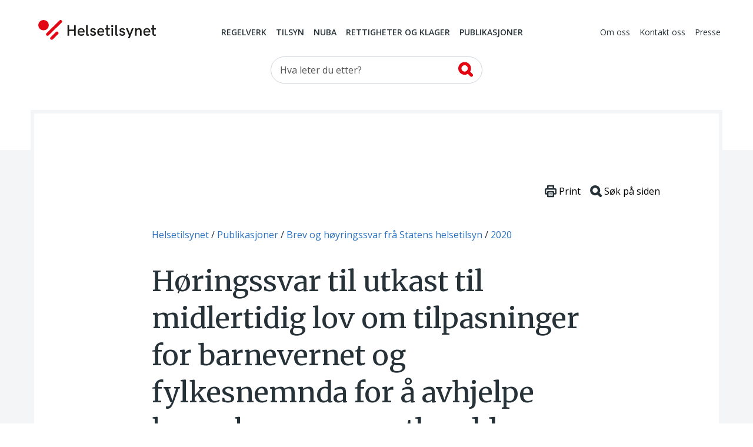

--- FILE ---
content_type: text/css
request_url: https://www.helsetilsynet.no/dist/main-style.bdcb520c.css
body_size: 51222
content:
/*! normalize.css v8.0.1 | MIT License | github.com/necolas/normalize.css */main{display:block}h1{font-size:2em;margin:.67em 0}pre{font-family:monospace,monospace;font-size:1em}a{background-color:initial}abbr[title]{border-bottom:none;text-decoration:underline;-webkit-text-decoration:underline dotted;text-decoration:underline dotted}code,kbd,samp{font-family:monospace,monospace;font-size:1em}button,input,optgroup,select,textarea{font-size:100%;line-height:1.15}[type=button],[type=reset],[type=submit],button{-webkit-appearance:button}[type=button]:-moz-focusring,[type=reset]:-moz-focusring,[type=submit]:-moz-focusring,button:-moz-focusring{outline:1px dotted ButtonText}fieldset{padding:.35em .75em .625em}legend{box-sizing:border-box;display:table}[type=checkbox],[type=radio]{box-sizing:border-box;padding:0}[type=search]{-webkit-appearance:textfield}[type=search]::-webkit-search-decoration{-webkit-appearance:none}details{display:block}[hidden]{display:none}
/*!
 * Bootstrap v4.0.0-beta.2 (https://getbootstrap.com)
 * Copyright 2011-2017 The Bootstrap Authors
 * Copyright 2011-2017 Twitter, Inc.
 * Licensed under MIT (https://github.com/twbs/bootstrap/blob/master/LICENSE)
 */.align-baseline{vertical-align:initial!important}.align-top{vertical-align:top!important}.align-middle{vertical-align:middle!important}.align-bottom{vertical-align:bottom!important}.align-text-bottom{vertical-align:text-bottom!important}.align-text-top{vertical-align:text-top!important}.bg-primary{background-color:#267aa1!important}a.bg-primary:focus,a.bg-primary:hover,button.bg-primary:focus,button.bg-primary:hover{background-color:#1c5b78!important}.bg-secondary{background-color:#6c757d!important}a.bg-secondary:focus,a.bg-secondary:hover,button.bg-secondary:focus,button.bg-secondary:hover{background-color:#545b62!important}.bg-success{background-color:#28a745!important}a.bg-success:focus,a.bg-success:hover,button.bg-success:focus,button.bg-success:hover{background-color:#1e7e34!important}.bg-info{background-color:#17a2b8!important}a.bg-info:focus,a.bg-info:hover,button.bg-info:focus,button.bg-info:hover{background-color:#117a8b!important}.bg-warning{background-color:#ffc107!important}a.bg-warning:focus,a.bg-warning:hover,button.bg-warning:focus,button.bg-warning:hover{background-color:#d39e00!important}.bg-danger{background-color:#dc3545!important}a.bg-danger:focus,a.bg-danger:hover,button.bg-danger:focus,button.bg-danger:hover{background-color:#bd2130!important}.bg-light{background-color:#f8f9fa!important}a.bg-light:focus,a.bg-light:hover,button.bg-light:focus,button.bg-light:hover{background-color:#dae0e5!important}.bg-dark{background-color:#343a40!important}a.bg-dark:focus,a.bg-dark:hover,button.bg-dark:focus,button.bg-dark:hover{background-color:#1d2124!important}.bg-white{background-color:#fff!important}.bg-transparent{background-color:transparent!important}.border{border:1px solid #dee2e6!important}.border-top{border-top:1px solid #dee2e6!important}.border-right{border-right:1px solid #dee2e6!important}.border-bottom{border-bottom:1px solid #dee2e6!important}.border-left{border-left:1px solid #dee2e6!important}.border-0{border:0!important}.border-top-0{border-top:0!important}.border-right-0{border-right:0!important}.border-bottom-0{border-bottom:0!important}.border-left-0{border-left:0!important}.border-primary{border-color:#267aa1!important}.border-secondary{border-color:#6c757d!important}.border-success{border-color:#28a745!important}.border-info{border-color:#17a2b8!important}.border-warning{border-color:#ffc107!important}.border-danger{border-color:#dc3545!important}.border-light{border-color:#f8f9fa!important}.border-dark{border-color:#343a40!important}.border-white{border-color:#fff!important}.rounded{border-radius:3px!important}.rounded-top{border-top-left-radius:3px!important}.rounded-right,.rounded-top{border-top-right-radius:3px!important}.rounded-bottom,.rounded-right{border-bottom-right-radius:3px!important}.rounded-bottom,.rounded-left{border-bottom-left-radius:3px!important}.rounded-left{border-top-left-radius:3px!important}.rounded-circle{border-radius:50%!important}.rounded-0{border-radius:0!important}.clearfix:after{clear:both;content:"";display:block}.d-none{display:none!important}.d-inline{display:inline!important}.d-inline-block{display:inline-block!important}.d-block{display:block!important}.d-table{display:table!important}.d-table-row{display:table-row!important}.d-table-cell{display:table-cell!important}.d-flex{display:flex!important}.d-inline-flex{display:inline-flex!important}@media(min-width:576px){.d-sm-none{display:none!important}.d-sm-inline{display:inline!important}.d-sm-inline-block{display:inline-block!important}.d-sm-block{display:block!important}.d-sm-table{display:table!important}.d-sm-table-row{display:table-row!important}.d-sm-table-cell{display:table-cell!important}.d-sm-flex{display:flex!important}.d-sm-inline-flex{display:inline-flex!important}}@media(min-width:768px){.d-md-none{display:none!important}.d-md-inline{display:inline!important}.d-md-inline-block{display:inline-block!important}.d-md-block{display:block!important}.d-md-table{display:table!important}.d-md-table-row{display:table-row!important}.d-md-table-cell{display:table-cell!important}.d-md-flex{display:flex!important}.d-md-inline-flex{display:inline-flex!important}}@media(min-width:992px){.d-lg-none{display:none!important}.d-lg-inline{display:inline!important}.d-lg-inline-block{display:inline-block!important}.d-lg-block{display:block!important}.d-lg-table{display:table!important}.d-lg-table-row{display:table-row!important}.d-lg-table-cell{display:table-cell!important}.d-lg-flex{display:flex!important}.d-lg-inline-flex{display:inline-flex!important}}@media(min-width:1200px){.d-xl-none{display:none!important}.d-xl-inline{display:inline!important}.d-xl-inline-block{display:inline-block!important}.d-xl-block{display:block!important}.d-xl-table{display:table!important}.d-xl-table-row{display:table-row!important}.d-xl-table-cell{display:table-cell!important}.d-xl-flex{display:flex!important}.d-xl-inline-flex{display:inline-flex!important}}@media print{.d-print-none{display:none!important}.d-print-inline{display:inline!important}.d-print-inline-block{display:inline-block!important}.d-print-block{display:block!important}.d-print-table{display:table!important}.d-print-table-row{display:table-row!important}.d-print-table-cell{display:table-cell!important}.d-print-flex{display:flex!important}.d-print-inline-flex{display:inline-flex!important}}.embed-responsive{display:block;overflow:hidden;padding:0;position:relative;width:100%}.embed-responsive:before{content:"";display:block}.embed-responsive .embed-responsive-item,.embed-responsive embed,.embed-responsive iframe,.embed-responsive object,.embed-responsive video{border:0;bottom:0;height:100%;left:0;position:absolute;top:0;width:100%}.embed-responsive-21by9:before{padding-top:42.8571428571%}.embed-responsive-16by9:before{padding-top:56.25%}.embed-responsive-4by3:before{padding-top:75%}.embed-responsive-1by1:before{padding-top:100%}.flex-row{flex-direction:row!important}.flex-column{flex-direction:column!important}.flex-row-reverse{flex-direction:row-reverse!important}.flex-column-reverse{flex-direction:column-reverse!important}.flex-wrap{flex-wrap:wrap!important}.flex-nowrap{flex-wrap:nowrap!important}.flex-wrap-reverse{flex-wrap:wrap-reverse!important}.justify-content-start{justify-content:flex-start!important}.justify-content-end{justify-content:flex-end!important}.justify-content-center{justify-content:center!important}.justify-content-between{justify-content:space-between!important}.justify-content-around{justify-content:space-around!important}.align-items-start{align-items:flex-start!important}.align-items-end{align-items:flex-end!important}.align-items-center{align-items:center!important}.align-items-baseline{align-items:baseline!important}.align-items-stretch{align-items:stretch!important}.align-content-start{align-content:flex-start!important}.align-content-end{align-content:flex-end!important}.align-content-center{align-content:center!important}.align-content-between{align-content:space-between!important}.align-content-around{align-content:space-around!important}.align-content-stretch{align-content:stretch!important}.align-self-auto{align-self:auto!important}.align-self-start{align-self:flex-start!important}.align-self-end{align-self:flex-end!important}.align-self-center{align-self:center!important}.align-self-baseline{align-self:baseline!important}.align-self-stretch{align-self:stretch!important}@media(min-width:576px){.flex-sm-row{flex-direction:row!important}.flex-sm-column{flex-direction:column!important}.flex-sm-row-reverse{flex-direction:row-reverse!important}.flex-sm-column-reverse{flex-direction:column-reverse!important}.flex-sm-wrap{flex-wrap:wrap!important}.flex-sm-nowrap{flex-wrap:nowrap!important}.flex-sm-wrap-reverse{flex-wrap:wrap-reverse!important}.justify-content-sm-start{justify-content:flex-start!important}.justify-content-sm-end{justify-content:flex-end!important}.justify-content-sm-center{justify-content:center!important}.justify-content-sm-between{justify-content:space-between!important}.justify-content-sm-around{justify-content:space-around!important}.align-items-sm-start{align-items:flex-start!important}.align-items-sm-end{align-items:flex-end!important}.align-items-sm-center{align-items:center!important}.align-items-sm-baseline{align-items:baseline!important}.align-items-sm-stretch{align-items:stretch!important}.align-content-sm-start{align-content:flex-start!important}.align-content-sm-end{align-content:flex-end!important}.align-content-sm-center{align-content:center!important}.align-content-sm-between{align-content:space-between!important}.align-content-sm-around{align-content:space-around!important}.align-content-sm-stretch{align-content:stretch!important}.align-self-sm-auto{align-self:auto!important}.align-self-sm-start{align-self:flex-start!important}.align-self-sm-end{align-self:flex-end!important}.align-self-sm-center{align-self:center!important}.align-self-sm-baseline{align-self:baseline!important}.align-self-sm-stretch{align-self:stretch!important}}@media(min-width:768px){.flex-md-row{flex-direction:row!important}.flex-md-column{flex-direction:column!important}.flex-md-row-reverse{flex-direction:row-reverse!important}.flex-md-column-reverse{flex-direction:column-reverse!important}.flex-md-wrap{flex-wrap:wrap!important}.flex-md-nowrap{flex-wrap:nowrap!important}.flex-md-wrap-reverse{flex-wrap:wrap-reverse!important}.justify-content-md-start{justify-content:flex-start!important}.justify-content-md-end{justify-content:flex-end!important}.justify-content-md-center{justify-content:center!important}.justify-content-md-between{justify-content:space-between!important}.justify-content-md-around{justify-content:space-around!important}.align-items-md-start{align-items:flex-start!important}.align-items-md-end{align-items:flex-end!important}.align-items-md-center{align-items:center!important}.align-items-md-baseline{align-items:baseline!important}.align-items-md-stretch{align-items:stretch!important}.align-content-md-start{align-content:flex-start!important}.align-content-md-end{align-content:flex-end!important}.align-content-md-center{align-content:center!important}.align-content-md-between{align-content:space-between!important}.align-content-md-around{align-content:space-around!important}.align-content-md-stretch{align-content:stretch!important}.align-self-md-auto{align-self:auto!important}.align-self-md-start{align-self:flex-start!important}.align-self-md-end{align-self:flex-end!important}.align-self-md-center{align-self:center!important}.align-self-md-baseline{align-self:baseline!important}.align-self-md-stretch{align-self:stretch!important}}@media(min-width:992px){.flex-lg-row{flex-direction:row!important}.flex-lg-column{flex-direction:column!important}.flex-lg-row-reverse{flex-direction:row-reverse!important}.flex-lg-column-reverse{flex-direction:column-reverse!important}.flex-lg-wrap{flex-wrap:wrap!important}.flex-lg-nowrap{flex-wrap:nowrap!important}.flex-lg-wrap-reverse{flex-wrap:wrap-reverse!important}.justify-content-lg-start{justify-content:flex-start!important}.justify-content-lg-end{justify-content:flex-end!important}.justify-content-lg-center{justify-content:center!important}.justify-content-lg-between{justify-content:space-between!important}.justify-content-lg-around{justify-content:space-around!important}.align-items-lg-start{align-items:flex-start!important}.align-items-lg-end{align-items:flex-end!important}.align-items-lg-center{align-items:center!important}.align-items-lg-baseline{align-items:baseline!important}.align-items-lg-stretch{align-items:stretch!important}.align-content-lg-start{align-content:flex-start!important}.align-content-lg-end{align-content:flex-end!important}.align-content-lg-center{align-content:center!important}.align-content-lg-between{align-content:space-between!important}.align-content-lg-around{align-content:space-around!important}.align-content-lg-stretch{align-content:stretch!important}.align-self-lg-auto{align-self:auto!important}.align-self-lg-start{align-self:flex-start!important}.align-self-lg-end{align-self:flex-end!important}.align-self-lg-center{align-self:center!important}.align-self-lg-baseline{align-self:baseline!important}.align-self-lg-stretch{align-self:stretch!important}}@media(min-width:1200px){.flex-xl-row{flex-direction:row!important}.flex-xl-column{flex-direction:column!important}.flex-xl-row-reverse{flex-direction:row-reverse!important}.flex-xl-column-reverse{flex-direction:column-reverse!important}.flex-xl-wrap{flex-wrap:wrap!important}.flex-xl-nowrap{flex-wrap:nowrap!important}.flex-xl-wrap-reverse{flex-wrap:wrap-reverse!important}.justify-content-xl-start{justify-content:flex-start!important}.justify-content-xl-end{justify-content:flex-end!important}.justify-content-xl-center{justify-content:center!important}.justify-content-xl-between{justify-content:space-between!important}.justify-content-xl-around{justify-content:space-around!important}.align-items-xl-start{align-items:flex-start!important}.align-items-xl-end{align-items:flex-end!important}.align-items-xl-center{align-items:center!important}.align-items-xl-baseline{align-items:baseline!important}.align-items-xl-stretch{align-items:stretch!important}.align-content-xl-start{align-content:flex-start!important}.align-content-xl-end{align-content:flex-end!important}.align-content-xl-center{align-content:center!important}.align-content-xl-between{align-content:space-between!important}.align-content-xl-around{align-content:space-around!important}.align-content-xl-stretch{align-content:stretch!important}.align-self-xl-auto{align-self:auto!important}.align-self-xl-start{align-self:flex-start!important}.align-self-xl-end{align-self:flex-end!important}.align-self-xl-center{align-self:center!important}.align-self-xl-baseline{align-self:baseline!important}.align-self-xl-stretch{align-self:stretch!important}}.float-left{float:left!important}.float-right{float:right!important}.float-none{float:none!important}@media(min-width:576px){.float-sm-left{float:left!important}.float-sm-right{float:right!important}.float-sm-none{float:none!important}}@media(min-width:768px){.float-md-left{float:left!important}.float-md-right{float:right!important}.float-md-none{float:none!important}}@media(min-width:992px){.float-lg-left{float:left!important}.float-lg-right{float:right!important}.float-lg-none{float:none!important}}@media(min-width:1200px){.float-xl-left{float:left!important}.float-xl-right{float:right!important}.float-xl-none{float:none!important}}.position-static{position:static!important}.position-relative{position:relative!important}.position-absolute{position:absolute!important}.position-fixed{position:fixed!important}.position-sticky{position:-webkit-sticky!important;position:sticky!important}.fixed-top{top:0}.fixed-bottom,.fixed-top{left:0;position:fixed;right:0;z-index:1030}.fixed-bottom{bottom:0}@supports((position:-webkit-sticky) or (position:sticky)){.sticky-top{position:-webkit-sticky;position:sticky;top:0;z-index:1020}}.sr-only{height:1px;overflow:hidden;padding:0;position:absolute;width:1px;clip:rect(0,0,0,0);border:0;-webkit-clip-path:inset(50%);clip-path:inset(50%);white-space:nowrap}.sr-only-focusable:active,.sr-only-focusable:focus{height:auto;overflow:visible;position:static;width:auto;clip:auto;-webkit-clip-path:none;clip-path:none;white-space:normal}.w-25{width:25%!important}.w-50{width:50%!important}.w-75{width:75%!important}.w-100{width:100%!important}.h-25{height:25%!important}.h-50{height:50%!important}.h-75{height:75%!important}.h-100{height:100%!important}.mw-100{max-width:100%!important}.mh-100{max-height:100%!important}.m-0{margin:0!important}.mt-0,.my-0{margin-top:0!important}.mr-0,.mx-0{margin-right:0!important}.mb-0,.my-0{margin-bottom:0!important}.ml-0,.mx-0{margin-left:0!important}.m-1{margin:.25rem!important}.mt-1,.my-1{margin-top:.25rem!important}.mr-1,.mx-1{margin-right:.25rem!important}.mb-1,.my-1{margin-bottom:.25rem!important}.ml-1,.mx-1{margin-left:.25rem!important}.m-2{margin:.5rem!important}.mt-2,.my-2{margin-top:.5rem!important}.mr-2,.mx-2{margin-right:.5rem!important}.mb-2,.my-2{margin-bottom:.5rem!important}.ml-2,.mx-2{margin-left:.5rem!important}.m-3{margin:1rem!important}.mt-3,.my-3{margin-top:1rem!important}.mr-3,.mx-3{margin-right:1rem!important}.mb-3,.my-3{margin-bottom:1rem!important}.ml-3,.mx-3{margin-left:1rem!important}.m-4{margin:1.5rem!important}.mt-4,.my-4{margin-top:1.5rem!important}.mr-4,.mx-4{margin-right:1.5rem!important}.mb-4,.my-4{margin-bottom:1.5rem!important}.ml-4,.mx-4{margin-left:1.5rem!important}.m-5{margin:3rem!important}.mt-5,.my-5{margin-top:3rem!important}.mr-5,.mx-5{margin-right:3rem!important}.mb-5,.my-5{margin-bottom:3rem!important}.ml-5,.mx-5{margin-left:3rem!important}.p-0{padding:0!important}.pt-0,.py-0{padding-top:0!important}.pr-0,.px-0{padding-right:0!important}.pb-0,.py-0{padding-bottom:0!important}.pl-0,.px-0{padding-left:0!important}.p-1{padding:.25rem!important}.pt-1,.py-1{padding-top:.25rem!important}.pr-1,.px-1{padding-right:.25rem!important}.pb-1,.py-1{padding-bottom:.25rem!important}.pl-1,.px-1{padding-left:.25rem!important}.p-2{padding:.5rem!important}.pt-2,.py-2{padding-top:.5rem!important}.pr-2,.px-2{padding-right:.5rem!important}.pb-2,.py-2{padding-bottom:.5rem!important}.pl-2,.px-2{padding-left:.5rem!important}.p-3{padding:1rem!important}.pt-3,.py-3{padding-top:1rem!important}.pr-3,.px-3{padding-right:1rem!important}.pb-3,.py-3{padding-bottom:1rem!important}.pl-3,.px-3{padding-left:1rem!important}.p-4{padding:1.5rem!important}.pt-4,.py-4{padding-top:1.5rem!important}.pr-4,.px-4{padding-right:1.5rem!important}.pb-4,.py-4{padding-bottom:1.5rem!important}.pl-4,.px-4{padding-left:1.5rem!important}.p-5{padding:3rem!important}.pt-5,.py-5{padding-top:3rem!important}.pr-5,.px-5{padding-right:3rem!important}.pb-5,.py-5{padding-bottom:3rem!important}.pl-5,.px-5{padding-left:3rem!important}.m-auto{margin:auto!important}.mt-auto,.my-auto{margin-top:auto!important}.mr-auto,.mx-auto{margin-right:auto!important}.mb-auto,.my-auto{margin-bottom:auto!important}.ml-auto,.mx-auto{margin-left:auto!important}@media(min-width:576px){.m-sm-0{margin:0!important}.mt-sm-0,.my-sm-0{margin-top:0!important}.mr-sm-0,.mx-sm-0{margin-right:0!important}.mb-sm-0,.my-sm-0{margin-bottom:0!important}.ml-sm-0,.mx-sm-0{margin-left:0!important}.m-sm-1{margin:.25rem!important}.mt-sm-1,.my-sm-1{margin-top:.25rem!important}.mr-sm-1,.mx-sm-1{margin-right:.25rem!important}.mb-sm-1,.my-sm-1{margin-bottom:.25rem!important}.ml-sm-1,.mx-sm-1{margin-left:.25rem!important}.m-sm-2{margin:.5rem!important}.mt-sm-2,.my-sm-2{margin-top:.5rem!important}.mr-sm-2,.mx-sm-2{margin-right:.5rem!important}.mb-sm-2,.my-sm-2{margin-bottom:.5rem!important}.ml-sm-2,.mx-sm-2{margin-left:.5rem!important}.m-sm-3{margin:1rem!important}.mt-sm-3,.my-sm-3{margin-top:1rem!important}.mr-sm-3,.mx-sm-3{margin-right:1rem!important}.mb-sm-3,.my-sm-3{margin-bottom:1rem!important}.ml-sm-3,.mx-sm-3{margin-left:1rem!important}.m-sm-4{margin:1.5rem!important}.mt-sm-4,.my-sm-4{margin-top:1.5rem!important}.mr-sm-4,.mx-sm-4{margin-right:1.5rem!important}.mb-sm-4,.my-sm-4{margin-bottom:1.5rem!important}.ml-sm-4,.mx-sm-4{margin-left:1.5rem!important}.m-sm-5{margin:3rem!important}.mt-sm-5,.my-sm-5{margin-top:3rem!important}.mr-sm-5,.mx-sm-5{margin-right:3rem!important}.mb-sm-5,.my-sm-5{margin-bottom:3rem!important}.ml-sm-5,.mx-sm-5{margin-left:3rem!important}.p-sm-0{padding:0!important}.pt-sm-0,.py-sm-0{padding-top:0!important}.pr-sm-0,.px-sm-0{padding-right:0!important}.pb-sm-0,.py-sm-0{padding-bottom:0!important}.pl-sm-0,.px-sm-0{padding-left:0!important}.p-sm-1{padding:.25rem!important}.pt-sm-1,.py-sm-1{padding-top:.25rem!important}.pr-sm-1,.px-sm-1{padding-right:.25rem!important}.pb-sm-1,.py-sm-1{padding-bottom:.25rem!important}.pl-sm-1,.px-sm-1{padding-left:.25rem!important}.p-sm-2{padding:.5rem!important}.pt-sm-2,.py-sm-2{padding-top:.5rem!important}.pr-sm-2,.px-sm-2{padding-right:.5rem!important}.pb-sm-2,.py-sm-2{padding-bottom:.5rem!important}.pl-sm-2,.px-sm-2{padding-left:.5rem!important}.p-sm-3{padding:1rem!important}.pt-sm-3,.py-sm-3{padding-top:1rem!important}.pr-sm-3,.px-sm-3{padding-right:1rem!important}.pb-sm-3,.py-sm-3{padding-bottom:1rem!important}.pl-sm-3,.px-sm-3{padding-left:1rem!important}.p-sm-4{padding:1.5rem!important}.pt-sm-4,.py-sm-4{padding-top:1.5rem!important}.pr-sm-4,.px-sm-4{padding-right:1.5rem!important}.pb-sm-4,.py-sm-4{padding-bottom:1.5rem!important}.pl-sm-4,.px-sm-4{padding-left:1.5rem!important}.p-sm-5{padding:3rem!important}.pt-sm-5,.py-sm-5{padding-top:3rem!important}.pr-sm-5,.px-sm-5{padding-right:3rem!important}.pb-sm-5,.py-sm-5{padding-bottom:3rem!important}.pl-sm-5,.px-sm-5{padding-left:3rem!important}.m-sm-auto{margin:auto!important}.mt-sm-auto,.my-sm-auto{margin-top:auto!important}.mr-sm-auto,.mx-sm-auto{margin-right:auto!important}.mb-sm-auto,.my-sm-auto{margin-bottom:auto!important}.ml-sm-auto,.mx-sm-auto{margin-left:auto!important}}@media(min-width:768px){.m-md-0{margin:0!important}.mt-md-0,.my-md-0{margin-top:0!important}.mr-md-0,.mx-md-0{margin-right:0!important}.mb-md-0,.my-md-0{margin-bottom:0!important}.ml-md-0,.mx-md-0{margin-left:0!important}.m-md-1{margin:.25rem!important}.mt-md-1,.my-md-1{margin-top:.25rem!important}.mr-md-1,.mx-md-1{margin-right:.25rem!important}.mb-md-1,.my-md-1{margin-bottom:.25rem!important}.ml-md-1,.mx-md-1{margin-left:.25rem!important}.m-md-2{margin:.5rem!important}.mt-md-2,.my-md-2{margin-top:.5rem!important}.mr-md-2,.mx-md-2{margin-right:.5rem!important}.mb-md-2,.my-md-2{margin-bottom:.5rem!important}.ml-md-2,.mx-md-2{margin-left:.5rem!important}.m-md-3{margin:1rem!important}.mt-md-3,.my-md-3{margin-top:1rem!important}.mr-md-3,.mx-md-3{margin-right:1rem!important}.mb-md-3,.my-md-3{margin-bottom:1rem!important}.ml-md-3,.mx-md-3{margin-left:1rem!important}.m-md-4{margin:1.5rem!important}.mt-md-4,.my-md-4{margin-top:1.5rem!important}.mr-md-4,.mx-md-4{margin-right:1.5rem!important}.mb-md-4,.my-md-4{margin-bottom:1.5rem!important}.ml-md-4,.mx-md-4{margin-left:1.5rem!important}.m-md-5{margin:3rem!important}.mt-md-5,.my-md-5{margin-top:3rem!important}.mr-md-5,.mx-md-5{margin-right:3rem!important}.mb-md-5,.my-md-5{margin-bottom:3rem!important}.ml-md-5,.mx-md-5{margin-left:3rem!important}.p-md-0{padding:0!important}.pt-md-0,.py-md-0{padding-top:0!important}.pr-md-0,.px-md-0{padding-right:0!important}.pb-md-0,.py-md-0{padding-bottom:0!important}.pl-md-0,.px-md-0{padding-left:0!important}.p-md-1{padding:.25rem!important}.pt-md-1,.py-md-1{padding-top:.25rem!important}.pr-md-1,.px-md-1{padding-right:.25rem!important}.pb-md-1,.py-md-1{padding-bottom:.25rem!important}.pl-md-1,.px-md-1{padding-left:.25rem!important}.p-md-2{padding:.5rem!important}.pt-md-2,.py-md-2{padding-top:.5rem!important}.pr-md-2,.px-md-2{padding-right:.5rem!important}.pb-md-2,.py-md-2{padding-bottom:.5rem!important}.pl-md-2,.px-md-2{padding-left:.5rem!important}.p-md-3{padding:1rem!important}.pt-md-3,.py-md-3{padding-top:1rem!important}.pr-md-3,.px-md-3{padding-right:1rem!important}.pb-md-3,.py-md-3{padding-bottom:1rem!important}.pl-md-3,.px-md-3{padding-left:1rem!important}.p-md-4{padding:1.5rem!important}.pt-md-4,.py-md-4{padding-top:1.5rem!important}.pr-md-4,.px-md-4{padding-right:1.5rem!important}.pb-md-4,.py-md-4{padding-bottom:1.5rem!important}.pl-md-4,.px-md-4{padding-left:1.5rem!important}.p-md-5{padding:3rem!important}.pt-md-5,.py-md-5{padding-top:3rem!important}.pr-md-5,.px-md-5{padding-right:3rem!important}.pb-md-5,.py-md-5{padding-bottom:3rem!important}.pl-md-5,.px-md-5{padding-left:3rem!important}.m-md-auto{margin:auto!important}.mt-md-auto,.my-md-auto{margin-top:auto!important}.mr-md-auto,.mx-md-auto{margin-right:auto!important}.mb-md-auto,.my-md-auto{margin-bottom:auto!important}.ml-md-auto,.mx-md-auto{margin-left:auto!important}}@media(min-width:992px){.m-lg-0{margin:0!important}.mt-lg-0,.my-lg-0{margin-top:0!important}.mr-lg-0,.mx-lg-0{margin-right:0!important}.mb-lg-0,.my-lg-0{margin-bottom:0!important}.ml-lg-0,.mx-lg-0{margin-left:0!important}.m-lg-1{margin:.25rem!important}.mt-lg-1,.my-lg-1{margin-top:.25rem!important}.mr-lg-1,.mx-lg-1{margin-right:.25rem!important}.mb-lg-1,.my-lg-1{margin-bottom:.25rem!important}.ml-lg-1,.mx-lg-1{margin-left:.25rem!important}.m-lg-2{margin:.5rem!important}.mt-lg-2,.my-lg-2{margin-top:.5rem!important}.mr-lg-2,.mx-lg-2{margin-right:.5rem!important}.mb-lg-2,.my-lg-2{margin-bottom:.5rem!important}.ml-lg-2,.mx-lg-2{margin-left:.5rem!important}.m-lg-3{margin:1rem!important}.mt-lg-3,.my-lg-3{margin-top:1rem!important}.mr-lg-3,.mx-lg-3{margin-right:1rem!important}.mb-lg-3,.my-lg-3{margin-bottom:1rem!important}.ml-lg-3,.mx-lg-3{margin-left:1rem!important}.m-lg-4{margin:1.5rem!important}.mt-lg-4,.my-lg-4{margin-top:1.5rem!important}.mr-lg-4,.mx-lg-4{margin-right:1.5rem!important}.mb-lg-4,.my-lg-4{margin-bottom:1.5rem!important}.ml-lg-4,.mx-lg-4{margin-left:1.5rem!important}.m-lg-5{margin:3rem!important}.mt-lg-5,.my-lg-5{margin-top:3rem!important}.mr-lg-5,.mx-lg-5{margin-right:3rem!important}.mb-lg-5,.my-lg-5{margin-bottom:3rem!important}.ml-lg-5,.mx-lg-5{margin-left:3rem!important}.p-lg-0{padding:0!important}.pt-lg-0,.py-lg-0{padding-top:0!important}.pr-lg-0,.px-lg-0{padding-right:0!important}.pb-lg-0,.py-lg-0{padding-bottom:0!important}.pl-lg-0,.px-lg-0{padding-left:0!important}.p-lg-1{padding:.25rem!important}.pt-lg-1,.py-lg-1{padding-top:.25rem!important}.pr-lg-1,.px-lg-1{padding-right:.25rem!important}.pb-lg-1,.py-lg-1{padding-bottom:.25rem!important}.pl-lg-1,.px-lg-1{padding-left:.25rem!important}.p-lg-2{padding:.5rem!important}.pt-lg-2,.py-lg-2{padding-top:.5rem!important}.pr-lg-2,.px-lg-2{padding-right:.5rem!important}.pb-lg-2,.py-lg-2{padding-bottom:.5rem!important}.pl-lg-2,.px-lg-2{padding-left:.5rem!important}.p-lg-3{padding:1rem!important}.pt-lg-3,.py-lg-3{padding-top:1rem!important}.pr-lg-3,.px-lg-3{padding-right:1rem!important}.pb-lg-3,.py-lg-3{padding-bottom:1rem!important}.pl-lg-3,.px-lg-3{padding-left:1rem!important}.p-lg-4{padding:1.5rem!important}.pt-lg-4,.py-lg-4{padding-top:1.5rem!important}.pr-lg-4,.px-lg-4{padding-right:1.5rem!important}.pb-lg-4,.py-lg-4{padding-bottom:1.5rem!important}.pl-lg-4,.px-lg-4{padding-left:1.5rem!important}.p-lg-5{padding:3rem!important}.pt-lg-5,.py-lg-5{padding-top:3rem!important}.pr-lg-5,.px-lg-5{padding-right:3rem!important}.pb-lg-5,.py-lg-5{padding-bottom:3rem!important}.pl-lg-5,.px-lg-5{padding-left:3rem!important}.m-lg-auto{margin:auto!important}.mt-lg-auto,.my-lg-auto{margin-top:auto!important}.mr-lg-auto,.mx-lg-auto{margin-right:auto!important}.mb-lg-auto,.my-lg-auto{margin-bottom:auto!important}.ml-lg-auto,.mx-lg-auto{margin-left:auto!important}}@media(min-width:1200px){.m-xl-0{margin:0!important}.mt-xl-0,.my-xl-0{margin-top:0!important}.mr-xl-0,.mx-xl-0{margin-right:0!important}.mb-xl-0,.my-xl-0{margin-bottom:0!important}.ml-xl-0,.mx-xl-0{margin-left:0!important}.m-xl-1{margin:.25rem!important}.mt-xl-1,.my-xl-1{margin-top:.25rem!important}.mr-xl-1,.mx-xl-1{margin-right:.25rem!important}.mb-xl-1,.my-xl-1{margin-bottom:.25rem!important}.ml-xl-1,.mx-xl-1{margin-left:.25rem!important}.m-xl-2{margin:.5rem!important}.mt-xl-2,.my-xl-2{margin-top:.5rem!important}.mr-xl-2,.mx-xl-2{margin-right:.5rem!important}.mb-xl-2,.my-xl-2{margin-bottom:.5rem!important}.ml-xl-2,.mx-xl-2{margin-left:.5rem!important}.m-xl-3{margin:1rem!important}.mt-xl-3,.my-xl-3{margin-top:1rem!important}.mr-xl-3,.mx-xl-3{margin-right:1rem!important}.mb-xl-3,.my-xl-3{margin-bottom:1rem!important}.ml-xl-3,.mx-xl-3{margin-left:1rem!important}.m-xl-4{margin:1.5rem!important}.mt-xl-4,.my-xl-4{margin-top:1.5rem!important}.mr-xl-4,.mx-xl-4{margin-right:1.5rem!important}.mb-xl-4,.my-xl-4{margin-bottom:1.5rem!important}.ml-xl-4,.mx-xl-4{margin-left:1.5rem!important}.m-xl-5{margin:3rem!important}.mt-xl-5,.my-xl-5{margin-top:3rem!important}.mr-xl-5,.mx-xl-5{margin-right:3rem!important}.mb-xl-5,.my-xl-5{margin-bottom:3rem!important}.ml-xl-5,.mx-xl-5{margin-left:3rem!important}.p-xl-0{padding:0!important}.pt-xl-0,.py-xl-0{padding-top:0!important}.pr-xl-0,.px-xl-0{padding-right:0!important}.pb-xl-0,.py-xl-0{padding-bottom:0!important}.pl-xl-0,.px-xl-0{padding-left:0!important}.p-xl-1{padding:.25rem!important}.pt-xl-1,.py-xl-1{padding-top:.25rem!important}.pr-xl-1,.px-xl-1{padding-right:.25rem!important}.pb-xl-1,.py-xl-1{padding-bottom:.25rem!important}.pl-xl-1,.px-xl-1{padding-left:.25rem!important}.p-xl-2{padding:.5rem!important}.pt-xl-2,.py-xl-2{padding-top:.5rem!important}.pr-xl-2,.px-xl-2{padding-right:.5rem!important}.pb-xl-2,.py-xl-2{padding-bottom:.5rem!important}.pl-xl-2,.px-xl-2{padding-left:.5rem!important}.p-xl-3{padding:1rem!important}.pt-xl-3,.py-xl-3{padding-top:1rem!important}.pr-xl-3,.px-xl-3{padding-right:1rem!important}.pb-xl-3,.py-xl-3{padding-bottom:1rem!important}.pl-xl-3,.px-xl-3{padding-left:1rem!important}.p-xl-4{padding:1.5rem!important}.pt-xl-4,.py-xl-4{padding-top:1.5rem!important}.pr-xl-4,.px-xl-4{padding-right:1.5rem!important}.pb-xl-4,.py-xl-4{padding-bottom:1.5rem!important}.pl-xl-4,.px-xl-4{padding-left:1.5rem!important}.p-xl-5{padding:3rem!important}.pt-xl-5,.py-xl-5{padding-top:3rem!important}.pr-xl-5,.px-xl-5{padding-right:3rem!important}.pb-xl-5,.py-xl-5{padding-bottom:3rem!important}.pl-xl-5,.px-xl-5{padding-left:3rem!important}.m-xl-auto{margin:auto!important}.mt-xl-auto,.my-xl-auto{margin-top:auto!important}.mr-xl-auto,.mx-xl-auto{margin-right:auto!important}.mb-xl-auto,.my-xl-auto{margin-bottom:auto!important}.ml-xl-auto,.mx-xl-auto{margin-left:auto!important}}.text-justify{text-align:justify!important}.text-nowrap{white-space:nowrap!important}.text-truncate{overflow:hidden;text-overflow:ellipsis;white-space:nowrap}.text-left{text-align:left!important}.text-right{text-align:right!important}.text-center{text-align:center!important}@media(min-width:576px){.text-sm-left{text-align:left!important}.text-sm-right{text-align:right!important}.text-sm-center{text-align:center!important}}@media(min-width:768px){.text-md-left{text-align:left!important}.text-md-right{text-align:right!important}.text-md-center{text-align:center!important}}@media(min-width:992px){.text-lg-left{text-align:left!important}.text-lg-right{text-align:right!important}.text-lg-center{text-align:center!important}}@media(min-width:1200px){.text-xl-left{text-align:left!important}.text-xl-right{text-align:right!important}.text-xl-center{text-align:center!important}}.text-lowercase{text-transform:lowercase!important}.text-uppercase{text-transform:uppercase!important}.text-capitalize{text-transform:capitalize!important}.font-weight-light{font-weight:300!important}.font-weight-normal{font-weight:400!important}.font-weight-bold{font-weight:600!important}.font-italic{font-style:italic!important}.text-white{color:#fff!important}.text-primary{color:#267aa1!important}a.text-primary:focus,a.text-primary:hover{color:#1c5b78!important}.text-secondary{color:#6c757d!important}a.text-secondary:focus,a.text-secondary:hover{color:#545b62!important}.text-success{color:#28a745!important}a.text-success:focus,a.text-success:hover{color:#1e7e34!important}.text-info{color:#17a2b8!important}a.text-info:focus,a.text-info:hover{color:#117a8b!important}.text-warning{color:#ffc107!important}a.text-warning:focus,a.text-warning:hover{color:#d39e00!important}.text-danger{color:#dc3545!important}a.text-danger:focus,a.text-danger:hover{color:#bd2130!important}.text-light{color:#f8f9fa!important}a.text-light:focus,a.text-light:hover{color:#dae0e5!important}.text-dark{color:#343a40!important}a.text-dark:focus,a.text-dark:hover{color:#1d2124!important}.text-muted{color:#6c757d!important}.text-hide{background-color:transparent;border:0;color:transparent;font:0/0 a;text-shadow:none}.visible{visibility:visible!important}.invisible{visibility:hidden!important}.FormSubmitButton,.btn{border-radius:3px;display:inline-block;font-size:1rem;font-weight:400;line-height:1.5;padding:.375rem .75rem;text-align:center;transition:color .15s ease-in-out,background-color .15s ease-in-out,border-color .15s ease-in-out,box-shadow .15s ease-in-out;-webkit-user-select:none;-moz-user-select:none;user-select:none;vertical-align:middle;white-space:nowrap}.FormSubmitButton:focus,.FormSubmitButton:hover,.btn:focus,.btn:hover{text-decoration:none}.FormSubmitButton:focus,.btn.focus,.btn:focus,.focus.FormSubmitButton{box-shadow:0 0 0 .2rem rgba(38,122,161,.25);outline:0}.FormSubmitButton:disabled,.btn.disabled,.btn:disabled,.disabled.FormSubmitButton{opacity:.65}.FormSubmitButton:not(:disabled):not(.disabled),.btn:not(:disabled):not(.disabled){cursor:pointer}.FormSubmitButton:not(:disabled):not(.disabled).active,.FormSubmitButton:not(:disabled):not(.disabled):active,.btn:not(:disabled):not(.disabled).active,.btn:not(:disabled):not(.disabled):active{background-image:none}a.btn.disabled,a.disabled.FormSubmitButton,fieldset:disabled a.FormSubmitButton,fieldset:disabled a.btn{pointer-events:none}.FormSubmitButton,.btn-primary{background-color:#267aa1;border-color:#267aa1;color:#fff}.FormSubmitButton:hover,.btn-primary:hover{background-color:#1f6382;border-color:#1c5b78;color:#fff}.FormSubmitButton:focus,.btn-primary.focus,.btn-primary:focus,.focus.FormSubmitButton{box-shadow:0 0 0 .2rem rgba(38,122,161,.5)}.FormSubmitButton:disabled,.btn-primary.disabled,.btn-primary:disabled,.disabled.FormSubmitButton{background-color:#267aa1;border-color:#267aa1;color:#fff}.FormSubmitButton:not(:disabled):not(.disabled).active,.FormSubmitButton:not(:disabled):not(.disabled):active,.btn-primary:not(:disabled):not(.disabled).active,.btn-primary:not(:disabled):not(.disabled):active,.show>.btn-primary.dropdown-toggle,.show>.dropdown-toggle.FormSubmitButton{background-color:#1c5b78;border-color:#1a536e;color:#fff}.FormSubmitButton:not(:disabled):not(.disabled).active:focus,.FormSubmitButton:not(:disabled):not(.disabled):active:focus,.btn-primary:not(:disabled):not(.disabled).active:focus,.btn-primary:not(:disabled):not(.disabled):active:focus,.show>.btn-primary.dropdown-toggle:focus,.show>.dropdown-toggle.FormSubmitButton:focus{box-shadow:0 0 0 .2rem rgba(38,122,161,.5)}.btn-secondary{background-color:#6c757d;border-color:#6c757d;color:#fff}.btn-secondary:hover{background-color:#5a6268;border-color:#545b62;color:#fff}.btn-secondary.focus,.btn-secondary:focus{box-shadow:0 0 0 .2rem hsla(208,7%,46%,.5)}.btn-secondary.disabled,.btn-secondary:disabled{background-color:#6c757d;border-color:#6c757d;color:#fff}.btn-secondary:not(:disabled):not(.disabled).active,.btn-secondary:not(:disabled):not(.disabled):active,.show>.btn-secondary.dropdown-toggle{background-color:#545b62;border-color:#4e555b;color:#fff}.btn-secondary:not(:disabled):not(.disabled).active:focus,.btn-secondary:not(:disabled):not(.disabled):active:focus,.show>.btn-secondary.dropdown-toggle:focus{box-shadow:0 0 0 .2rem hsla(208,7%,46%,.5)}.btn-success{background-color:#28a745;border-color:#28a745;color:#fff}.btn-success:hover{background-color:#218838;border-color:#1e7e34;color:#fff}.btn-success.focus,.btn-success:focus{box-shadow:0 0 0 .2rem rgba(40,167,69,.5)}.btn-success.disabled,.btn-success:disabled{background-color:#28a745;border-color:#28a745;color:#fff}.btn-success:not(:disabled):not(.disabled).active,.btn-success:not(:disabled):not(.disabled):active,.show>.btn-success.dropdown-toggle{background-color:#1e7e34;border-color:#1c7430;color:#fff}.btn-success:not(:disabled):not(.disabled).active:focus,.btn-success:not(:disabled):not(.disabled):active:focus,.show>.btn-success.dropdown-toggle:focus{box-shadow:0 0 0 .2rem rgba(40,167,69,.5)}.btn-info{background-color:#17a2b8;border-color:#17a2b8;color:#fff}.btn-info:hover{background-color:#138496;border-color:#117a8b;color:#fff}.btn-info.focus,.btn-info:focus{box-shadow:0 0 0 .2rem rgba(23,162,184,.5)}.btn-info.disabled,.btn-info:disabled{background-color:#17a2b8;border-color:#17a2b8;color:#fff}.btn-info:not(:disabled):not(.disabled).active,.btn-info:not(:disabled):not(.disabled):active,.show>.btn-info.dropdown-toggle{background-color:#117a8b;border-color:#10707f;color:#fff}.btn-info:not(:disabled):not(.disabled).active:focus,.btn-info:not(:disabled):not(.disabled):active:focus,.show>.btn-info.dropdown-toggle:focus{box-shadow:0 0 0 .2rem rgba(23,162,184,.5)}.btn-warning{background-color:#ffc107;border-color:#ffc107;color:#212529}.btn-warning:hover{background-color:#e0a800;border-color:#d39e00;color:#212529}.btn-warning.focus,.btn-warning:focus{box-shadow:0 0 0 .2rem rgba(255,193,7,.5)}.btn-warning.disabled,.btn-warning:disabled{background-color:#ffc107;border-color:#ffc107;color:#212529}.btn-warning:not(:disabled):not(.disabled).active,.btn-warning:not(:disabled):not(.disabled):active,.show>.btn-warning.dropdown-toggle{background-color:#d39e00;border-color:#c69500;color:#212529}.btn-warning:not(:disabled):not(.disabled).active:focus,.btn-warning:not(:disabled):not(.disabled):active:focus,.show>.btn-warning.dropdown-toggle:focus{box-shadow:0 0 0 .2rem rgba(255,193,7,.5)}.btn-danger{background-color:#dc3545;border-color:#dc3545;color:#fff}.btn-danger:hover{background-color:#c82333;border-color:#bd2130;color:#fff}.btn-danger.focus,.btn-danger:focus{box-shadow:0 0 0 .2rem rgba(220,53,69,.5)}.btn-danger.disabled,.btn-danger:disabled{background-color:#dc3545;border-color:#dc3545;color:#fff}.btn-danger:not(:disabled):not(.disabled).active,.btn-danger:not(:disabled):not(.disabled):active,.show>.btn-danger.dropdown-toggle{background-color:#bd2130;border-color:#b21f2d;color:#fff}.btn-danger:not(:disabled):not(.disabled).active:focus,.btn-danger:not(:disabled):not(.disabled):active:focus,.show>.btn-danger.dropdown-toggle:focus{box-shadow:0 0 0 .2rem rgba(220,53,69,.5)}.btn-light{background-color:#f8f9fa;border-color:#f8f9fa;color:#212529}.btn-light:hover{background-color:#e2e6ea;border-color:#dae0e5;color:#212529}.btn-light.focus,.btn-light:focus{box-shadow:0 0 0 .2rem rgba(248,249,250,.5)}.btn-light.disabled,.btn-light:disabled{background-color:#f8f9fa;border-color:#f8f9fa;color:#212529}.btn-light:not(:disabled):not(.disabled).active,.btn-light:not(:disabled):not(.disabled):active,.show>.btn-light.dropdown-toggle{background-color:#dae0e5;border-color:#d3d9df;color:#212529}.btn-light:not(:disabled):not(.disabled).active:focus,.btn-light:not(:disabled):not(.disabled):active:focus,.show>.btn-light.dropdown-toggle:focus{box-shadow:0 0 0 .2rem rgba(248,249,250,.5)}.btn-dark{background-color:#343a40;border-color:#343a40;color:#fff}.btn-dark:hover{background-color:#23272b;border-color:#1d2124;color:#fff}.btn-dark.focus,.btn-dark:focus{box-shadow:0 0 0 .2rem rgba(52,58,64,.5)}.btn-dark.disabled,.btn-dark:disabled{background-color:#343a40;border-color:#343a40;color:#fff}.btn-dark:not(:disabled):not(.disabled).active,.btn-dark:not(:disabled):not(.disabled):active,.show>.btn-dark.dropdown-toggle{background-color:#1d2124;border-color:#171a1d;color:#fff}.btn-dark:not(:disabled):not(.disabled).active:focus,.btn-dark:not(:disabled):not(.disabled):active:focus,.show>.btn-dark.dropdown-toggle:focus{box-shadow:0 0 0 .2rem rgba(52,58,64,.5)}.btn-outline-primary{background-color:transparent;background-image:none;border-color:#267aa1;color:#267aa1}.btn-outline-primary:hover{background-color:#267aa1;border-color:#267aa1;color:#fff}.btn-outline-primary.focus,.btn-outline-primary:focus{box-shadow:0 0 0 .2rem rgba(38,122,161,.5)}.btn-outline-primary.disabled,.btn-outline-primary:disabled{background-color:transparent;color:#267aa1}.btn-outline-primary:not(:disabled):not(.disabled).active,.btn-outline-primary:not(:disabled):not(.disabled):active,.show>.btn-outline-primary.dropdown-toggle{background-color:#267aa1;border-color:#267aa1;color:#fff}.btn-outline-primary:not(:disabled):not(.disabled).active:focus,.btn-outline-primary:not(:disabled):not(.disabled):active:focus,.show>.btn-outline-primary.dropdown-toggle:focus{box-shadow:0 0 0 .2rem rgba(38,122,161,.5)}.btn-outline-secondary{background-color:transparent;background-image:none;border-color:#6c757d;color:#6c757d}.btn-outline-secondary:hover{background-color:#6c757d;border-color:#6c757d;color:#fff}.btn-outline-secondary.focus,.btn-outline-secondary:focus{box-shadow:0 0 0 .2rem hsla(208,7%,46%,.5)}.btn-outline-secondary.disabled,.btn-outline-secondary:disabled{background-color:transparent;color:#6c757d}.btn-outline-secondary:not(:disabled):not(.disabled).active,.btn-outline-secondary:not(:disabled):not(.disabled):active,.show>.btn-outline-secondary.dropdown-toggle{background-color:#6c757d;border-color:#6c757d;color:#fff}.btn-outline-secondary:not(:disabled):not(.disabled).active:focus,.btn-outline-secondary:not(:disabled):not(.disabled):active:focus,.show>.btn-outline-secondary.dropdown-toggle:focus{box-shadow:0 0 0 .2rem hsla(208,7%,46%,.5)}.btn-outline-success{background-color:transparent;background-image:none;border-color:#28a745;color:#28a745}.btn-outline-success:hover{background-color:#28a745;border-color:#28a745;color:#fff}.btn-outline-success.focus,.btn-outline-success:focus{box-shadow:0 0 0 .2rem rgba(40,167,69,.5)}.btn-outline-success.disabled,.btn-outline-success:disabled{background-color:transparent;color:#28a745}.btn-outline-success:not(:disabled):not(.disabled).active,.btn-outline-success:not(:disabled):not(.disabled):active,.show>.btn-outline-success.dropdown-toggle{background-color:#28a745;border-color:#28a745;color:#fff}.btn-outline-success:not(:disabled):not(.disabled).active:focus,.btn-outline-success:not(:disabled):not(.disabled):active:focus,.show>.btn-outline-success.dropdown-toggle:focus{box-shadow:0 0 0 .2rem rgba(40,167,69,.5)}.btn-outline-info{background-color:transparent;background-image:none;border-color:#17a2b8;color:#17a2b8}.btn-outline-info:hover{background-color:#17a2b8;border-color:#17a2b8;color:#fff}.btn-outline-info.focus,.btn-outline-info:focus{box-shadow:0 0 0 .2rem rgba(23,162,184,.5)}.btn-outline-info.disabled,.btn-outline-info:disabled{background-color:transparent;color:#17a2b8}.btn-outline-info:not(:disabled):not(.disabled).active,.btn-outline-info:not(:disabled):not(.disabled):active,.show>.btn-outline-info.dropdown-toggle{background-color:#17a2b8;border-color:#17a2b8;color:#fff}.btn-outline-info:not(:disabled):not(.disabled).active:focus,.btn-outline-info:not(:disabled):not(.disabled):active:focus,.show>.btn-outline-info.dropdown-toggle:focus{box-shadow:0 0 0 .2rem rgba(23,162,184,.5)}.btn-outline-warning{background-color:transparent;background-image:none;border-color:#ffc107;color:#ffc107}.btn-outline-warning:hover{background-color:#ffc107;border-color:#ffc107;color:#212529}.btn-outline-warning.focus,.btn-outline-warning:focus{box-shadow:0 0 0 .2rem rgba(255,193,7,.5)}.btn-outline-warning.disabled,.btn-outline-warning:disabled{background-color:transparent;color:#ffc107}.btn-outline-warning:not(:disabled):not(.disabled).active,.btn-outline-warning:not(:disabled):not(.disabled):active,.show>.btn-outline-warning.dropdown-toggle{background-color:#ffc107;border-color:#ffc107;color:#212529}.btn-outline-warning:not(:disabled):not(.disabled).active:focus,.btn-outline-warning:not(:disabled):not(.disabled):active:focus,.show>.btn-outline-warning.dropdown-toggle:focus{box-shadow:0 0 0 .2rem rgba(255,193,7,.5)}.btn-outline-danger{background-color:transparent;background-image:none;border-color:#dc3545;color:#dc3545}.btn-outline-danger:hover{background-color:#dc3545;border-color:#dc3545;color:#fff}.btn-outline-danger.focus,.btn-outline-danger:focus{box-shadow:0 0 0 .2rem rgba(220,53,69,.5)}.btn-outline-danger.disabled,.btn-outline-danger:disabled{background-color:transparent;color:#dc3545}.btn-outline-danger:not(:disabled):not(.disabled).active,.btn-outline-danger:not(:disabled):not(.disabled):active,.show>.btn-outline-danger.dropdown-toggle{background-color:#dc3545;border-color:#dc3545;color:#fff}.btn-outline-danger:not(:disabled):not(.disabled).active:focus,.btn-outline-danger:not(:disabled):not(.disabled):active:focus,.show>.btn-outline-danger.dropdown-toggle:focus{box-shadow:0 0 0 .2rem rgba(220,53,69,.5)}.btn-outline-light{background-color:transparent;background-image:none;border-color:#f8f9fa;color:#f8f9fa}.btn-outline-light:hover{background-color:#f8f9fa;border-color:#f8f9fa;color:#212529}.btn-outline-light.focus,.btn-outline-light:focus{box-shadow:0 0 0 .2rem rgba(248,249,250,.5)}.btn-outline-light.disabled,.btn-outline-light:disabled{background-color:transparent;color:#f8f9fa}.btn-outline-light:not(:disabled):not(.disabled).active,.btn-outline-light:not(:disabled):not(.disabled):active,.show>.btn-outline-light.dropdown-toggle{background-color:#f8f9fa;border-color:#f8f9fa;color:#212529}.btn-outline-light:not(:disabled):not(.disabled).active:focus,.btn-outline-light:not(:disabled):not(.disabled):active:focus,.show>.btn-outline-light.dropdown-toggle:focus{box-shadow:0 0 0 .2rem rgba(248,249,250,.5)}.btn-outline-dark{background-color:transparent;background-image:none;border-color:#343a40;color:#343a40}.btn-outline-dark:hover{background-color:#343a40;border-color:#343a40;color:#fff}.btn-outline-dark.focus,.btn-outline-dark:focus{box-shadow:0 0 0 .2rem rgba(52,58,64,.5)}.btn-outline-dark.disabled,.btn-outline-dark:disabled{background-color:transparent;color:#343a40}.btn-outline-dark:not(:disabled):not(.disabled).active,.btn-outline-dark:not(:disabled):not(.disabled):active,.show>.btn-outline-dark.dropdown-toggle{background-color:#343a40;border-color:#343a40;color:#fff}.btn-outline-dark:not(:disabled):not(.disabled).active:focus,.btn-outline-dark:not(:disabled):not(.disabled):active:focus,.show>.btn-outline-dark.dropdown-toggle:focus{box-shadow:0 0 0 .2rem rgba(52,58,64,.5)}.btn-link{background-color:transparent;color:#2971be;font-weight:400}.btn-link:hover{background-color:transparent;color:#1b4c7f}.btn-link.focus,.btn-link:focus,.btn-link:hover{border-color:transparent;text-decoration:underline}.btn-link.focus,.btn-link:focus{box-shadow:none}.btn-link.disabled,.btn-link:disabled{color:#6c757d}.btn-lg{border-radius:.3rem;font-size:1.25rem;line-height:1.5;padding:.5rem 1rem}.btn-sm{border-radius:.2rem;font-size:.875rem;line-height:1.5;padding:.25rem .5rem}.btn-block{display:block;width:100%}.btn-block+.btn-block{margin-top:.5rem}input[type=button].btn-block,input[type=reset].btn-block,input[type=submit].btn-block{width:100%}.custom-control{display:block;min-height:1.5rem;padding-left:1.5rem;position:relative}.custom-control-inline{display:inline-flex;margin-right:1rem}.custom-control-input{opacity:0;position:absolute;z-index:-1}.custom-control-input:checked~.custom-control-label:before{background-color:#455a64;color:#fff}.custom-control-input:focus~.custom-control-label:before{box-shadow:0 0 0 1px #fff,0 0 0 .2rem rgba(38,122,161,.25)}.custom-control-input:active~.custom-control-label:before{background-color:#94cce6;color:#fff}.custom-control-input:disabled~.custom-control-label{color:#6c757d}.custom-control-input:disabled~.custom-control-label:before{background-color:#e9ecef}.custom-control-label{margin-bottom:0}.custom-control-label:before{background-color:#dee2e6;pointer-events:none;-webkit-user-select:none;-moz-user-select:none;user-select:none}.custom-control-label:after,.custom-control-label:before{content:"";display:block;height:1rem;left:0;position:absolute;top:.25rem;width:1rem}.custom-control-label:after{background-position:50%;background-repeat:no-repeat;background-size:50% 50%}.custom-checkbox .custom-control-label:before{border-radius:3px}.custom-checkbox .custom-control-input:checked~.custom-control-label:before{background-color:#455a64}.custom-checkbox .custom-control-input:checked~.custom-control-label:after{background-image:url("data:image/svg+xml;charset=utf8,%3Csvg xmlns=%27http://www.w3.org/2000/svg%27 viewBox=%270 0 24 24%27%3E%3Cpolygon id=%27check%27 fill=%27white%27 points=%2717.3,7 10.7,13.6 7.4,10.3 6,11.7 10.7,16.4 18.7,8.4%27 /%3E%3C/svg%3E")}.custom-checkbox .custom-control-input:indeterminate~.custom-control-label:before{background-color:#267aa1}.custom-checkbox .custom-control-input:indeterminate~.custom-control-label:after{background-image:url("data:image/svg+xml;charset=utf8,%3Csvg xmlns=%27http://www.w3.org/2000/svg%27 viewBox=%270 0 4 4%27%3E%3Cpath stroke=%27%23fff%27 d=%27M0 2h4%27/%3E%3C/svg%3E")}.custom-checkbox .custom-control-input:disabled:checked~.custom-control-label:before,.custom-checkbox .custom-control-input:disabled:indeterminate~.custom-control-label:before{background-color:rgba(38,122,161,.5)}.custom-radio .custom-control-label:before{border-radius:50%}.custom-radio .custom-control-input:checked~.custom-control-label:before{background-color:#455a64}.custom-radio .custom-control-input:checked~.custom-control-label:after{background-image:url("data:image/svg+xml;charset=utf8,%3Csvg xmlns=%27http://www.w3.org/2000/svg%27 viewBox=%27-4 -4 8 8%27%3E%3Ccircle r=%273%27 fill=%27%23fff%27/%3E%3C/svg%3E")}.custom-radio .custom-control-input:disabled:checked~.custom-control-label:before{background-color:rgba(38,122,161,.5)}.custom-select{-webkit-appearance:none;-moz-appearance:none;appearance:none;background:#fff url("data:image/svg+xml;charset=utf8,%3Csvg xmlns=%27http://www.w3.org/2000/svg%27 viewBox=%270 0 4 5%27%3E%3Cpath fill=%27%23343a40%27 d=%27M2 0L0 2h4zm0 5L0 3h4z%27/%3E%3C/svg%3E") no-repeat right .75rem center;background-size:8px 10px;border:1px solid #ced4da;border-radius:3px;color:#495057;display:inline-block;height:calc(2.25rem + 2px);line-height:1.5;padding:.375rem 1.75rem .375rem .75rem;vertical-align:middle;width:100%}.custom-select:focus{border-color:#6bb8dc;box-shadow:inset 0 1px 2px rgba(0,0,0,.075),0 0 5px rgba(107,184,220,.5);outline:0}.custom-select:focus::-ms-value{background-color:#fff;color:#495057}.custom-select[multiple],.custom-select[size]:not([size="1"]){background-image:none;height:auto;padding-right:.75rem}.custom-select:disabled{background-color:#e9ecef;color:#6c757d}.custom-select::-ms-expand{opacity:0}.custom-select-sm{font-size:75%;height:calc(1.8125rem + 2px)}.custom-select-lg,.custom-select-sm{padding-bottom:.375rem;padding-top:.375rem}.custom-select-lg{font-size:125%;height:calc(2.875rem + 2px)}.custom-file{display:inline-block;margin-bottom:0}.custom-file,.custom-file-input{height:calc(2.25rem + 2px);position:relative;width:100%}.custom-file-input{margin:0;opacity:0;z-index:2}.custom-file-input:focus~.custom-file-control{border-color:#6bb8dc;box-shadow:0 0 0 .2rem rgba(38,122,161,.25)}.custom-file-input:focus~.custom-file-control:before{border-color:#6bb8dc}.custom-file-input:lang(en)~.custom-file-label:after{content:"Browse"}.custom-file-label{background-color:#fff;border:1px solid #ced4da;border-radius:3px;height:calc(2.25rem + 2px);left:0;z-index:1}.custom-file-label,.custom-file-label:after{color:#495057;line-height:1.5;padding:.375rem .75rem;position:absolute;right:0;top:0}.custom-file-label:after{background-color:#e9ecef;border-left:1px solid #ced4da;border-radius:0 3px 3px 0;bottom:0;content:"Browse";display:block;height:2.25rem;z-index:3}.dropdown,.dropup{position:relative}.dropdown-toggle:after{border-bottom:0;border-left:.3em solid transparent;border-right:.3em solid transparent;border-top:.3em solid;content:"";display:inline-block;height:0;margin-left:.255em;vertical-align:.255em;width:0}.dropdown-toggle:empty:after{margin-left:0}.dropdown-menu{background-clip:padding-box;background-color:#fff;border:1px solid rgba(0,0,0,.15);border-radius:3px;color:#263238;display:none;float:left;font-size:1rem;left:0;list-style:none;margin:.125rem 0 0;min-width:10rem;padding:.5rem 0;position:absolute;text-align:left;top:100%;z-index:1000}.dropup .dropdown-menu{margin-bottom:.125rem;margin-top:0}.dropup .dropdown-toggle:after{border-bottom:.3em solid;border-left:.3em solid transparent;border-right:.3em solid transparent;border-top:0;content:"";display:inline-block;height:0;margin-left:.255em;vertical-align:.255em;width:0}.dropup .dropdown-toggle:empty:after{margin-left:0}.dropright .dropdown-menu{margin-left:.125rem;margin-top:0}.dropright .dropdown-toggle:after{border-bottom:.3em solid transparent;border-left:.3em solid;border-top:.3em solid transparent;content:"";display:inline-block;height:0;margin-left:.255em;vertical-align:.255em;width:0}.dropright .dropdown-toggle:empty:after{margin-left:0}.dropright .dropdown-toggle:after{vertical-align:0}.dropleft .dropdown-menu{margin-right:.125rem;margin-top:0}.dropleft .dropdown-toggle:after{content:"";display:inline-block;display:none;height:0;margin-left:.255em;vertical-align:.255em;width:0}.dropleft .dropdown-toggle:before{border-bottom:.3em solid transparent;border-right:.3em solid;border-top:.3em solid transparent;content:"";display:inline-block;height:0;margin-right:.255em;vertical-align:.255em;width:0}.dropleft .dropdown-toggle:empty:after{margin-left:0}.dropleft .dropdown-toggle:before{vertical-align:0}.dropdown-divider{border-top:1px solid #e9ecef;height:0;margin:.5rem 0;overflow:hidden}.dropdown-item{background-color:transparent;border:0;clear:both;color:#212529;display:block;font-weight:400;padding:.25rem 1.5rem;text-align:inherit;white-space:nowrap;width:100%}.dropdown-item:focus,.dropdown-item:hover{background-color:#f8f9fa;color:#16181b;text-decoration:none}.dropdown-item.active,.dropdown-item:active{background-color:#267aa1;color:#fff;text-decoration:none}.dropdown-item.disabled,.dropdown-item:disabled{background-color:transparent;color:#6c757d}.dropdown-menu.show{display:block}.dropdown-header{color:#6c757d;display:block;font-size:.875rem;margin-bottom:0;padding:.5rem 1.5rem;white-space:nowrap}.form-control{background-clip:padding-box;background-color:#fff;border:1px solid #ced4da;border-radius:3px;color:#495057;display:block;font-size:1rem;line-height:1.5;padding:.375rem .75rem;transition:border-color .15s ease-in-out,box-shadow .15s ease-in-out;width:100%}.form-control::-ms-expand{background-color:transparent;border:0}.form-control:focus{background-color:#fff;border-color:#6bb8dc;box-shadow:0 0 0 .2rem rgba(38,122,161,.25);color:#495057;outline:0}.form-control::-webkit-input-placeholder{color:#6c757d;opacity:1}.form-control::placeholder{color:#6c757d;opacity:1}.form-control:disabled,.form-control[readonly]{background-color:#e9ecef;opacity:1}select.form-control:not([size]):not([multiple]){height:calc(2.25rem + 2px)}select.form-control:focus::-ms-value{background-color:#fff;color:#495057}.form-control-file,.form-control-range{display:block;width:100%}.col-form-label{font-size:inherit;line-height:1.5;margin-bottom:0;padding-bottom:calc(.375rem + 1px);padding-top:calc(.375rem + 1px)}.col-form-label-lg{font-size:1.25rem;line-height:1.5;padding-bottom:calc(.5rem + 1px);padding-top:calc(.5rem + 1px)}.col-form-label-sm{font-size:.875rem;line-height:1.5;padding-bottom:calc(.25rem + 1px);padding-top:calc(.25rem + 1px)}.form-control-plaintext{background-color:transparent;border:solid transparent;border-width:1px 0;display:block;line-height:1.5;margin-bottom:0;padding-bottom:.375rem;padding-top:.375rem;width:100%}.form-control-plaintext.form-control-lg,.form-control-plaintext.form-control-sm,.input-group-lg>.form-control-plaintext.form-control,.input-group-lg>.input-group-append>.form-control-plaintext.FormSubmitButton,.input-group-lg>.input-group-append>.form-control-plaintext.btn,.input-group-lg>.input-group-append>.form-control-plaintext.input-group-text,.input-group-lg>.input-group-prepend>.form-control-plaintext.FormSubmitButton,.input-group-lg>.input-group-prepend>.form-control-plaintext.btn,.input-group-lg>.input-group-prepend>.form-control-plaintext.input-group-text,.input-group-sm>.form-control-plaintext.form-control,.input-group-sm>.input-group-append>.form-control-plaintext.FormSubmitButton,.input-group-sm>.input-group-append>.form-control-plaintext.btn,.input-group-sm>.input-group-append>.form-control-plaintext.input-group-text,.input-group-sm>.input-group-prepend>.form-control-plaintext.FormSubmitButton,.input-group-sm>.input-group-prepend>.form-control-plaintext.btn,.input-group-sm>.input-group-prepend>.form-control-plaintext.input-group-text{padding-left:0;padding-right:0}.form-control-sm,.input-group-sm>.form-control,.input-group-sm>.input-group-append>.FormSubmitButton,.input-group-sm>.input-group-append>.btn,.input-group-sm>.input-group-append>.input-group-text,.input-group-sm>.input-group-prepend>.FormSubmitButton,.input-group-sm>.input-group-prepend>.btn,.input-group-sm>.input-group-prepend>.input-group-text{border-radius:.2rem;font-size:.875rem;line-height:1.5;padding:.25rem .5rem}.input-group-sm>.input-group-append>select.FormSubmitButton:not([size]):not([multiple]),.input-group-sm>.input-group-append>select.btn:not([size]):not([multiple]),.input-group-sm>.input-group-append>select.input-group-text:not([size]):not([multiple]),.input-group-sm>.input-group-prepend>select.FormSubmitButton:not([size]):not([multiple]),.input-group-sm>.input-group-prepend>select.btn:not([size]):not([multiple]),.input-group-sm>.input-group-prepend>select.input-group-text:not([size]):not([multiple]),.input-group-sm>select.form-control:not([size]):not([multiple]),select.form-control-sm:not([size]):not([multiple]){height:calc(1.8125rem + 2px)}.form-control-lg,.input-group-lg>.form-control,.input-group-lg>.input-group-append>.FormSubmitButton,.input-group-lg>.input-group-append>.btn,.input-group-lg>.input-group-append>.input-group-text,.input-group-lg>.input-group-prepend>.FormSubmitButton,.input-group-lg>.input-group-prepend>.btn,.input-group-lg>.input-group-prepend>.input-group-text{border-radius:.3rem;font-size:1.25rem;line-height:1.5;padding:.5rem 1rem}.input-group-lg>.input-group-append>select.FormSubmitButton:not([size]):not([multiple]),.input-group-lg>.input-group-append>select.btn:not([size]):not([multiple]),.input-group-lg>.input-group-append>select.input-group-text:not([size]):not([multiple]),.input-group-lg>.input-group-prepend>select.FormSubmitButton:not([size]):not([multiple]),.input-group-lg>.input-group-prepend>select.btn:not([size]):not([multiple]),.input-group-lg>.input-group-prepend>select.input-group-text:not([size]):not([multiple]),.input-group-lg>select.form-control:not([size]):not([multiple]),select.form-control-lg:not([size]):not([multiple]){height:calc(2.875rem + 2px)}.form-group{margin-bottom:1rem}.form-text{display:block;margin-top:.25rem}.form-row{display:flex;flex-wrap:wrap;margin-left:-5px;margin-right:-5px}.form-row>.col,.form-row>[class*=col-]{padding-left:5px;padding-right:5px}.form-check{display:block;padding-left:1.25rem;position:relative}.form-check-input{margin-left:-1.25rem;margin-top:.3rem;position:absolute}.form-check-input:disabled~.form-check-label{color:#6c757d}.form-check-label{margin-bottom:0}.form-check-inline{align-items:center;display:inline-flex;margin-right:.75rem;padding-left:0}.form-check-inline .form-check-input{margin-left:0;margin-right:.3125rem;margin-top:0;position:static}.valid-feedback{color:#28a745;display:none;font-size:80%;margin-top:.25rem;width:100%}.valid-tooltip{background-color:rgba(40,167,69,.8);border-radius:.2rem;color:#fff;display:none;font-size:.875rem;line-height:1;margin-top:.1rem;max-width:100%;padding:.5rem;position:absolute;top:100%;z-index:5}.custom-select.is-valid,.form-control.is-valid,.was-validated .custom-select:valid,.was-validated .form-control:valid{border-color:#28a745}.custom-select.is-valid:focus,.form-control.is-valid:focus,.was-validated .custom-select:valid:focus,.was-validated .form-control:valid:focus{border-color:#28a745;box-shadow:0 0 0 .2rem rgba(40,167,69,.25)}.custom-select.is-valid~.valid-feedback,.custom-select.is-valid~.valid-tooltip,.form-control.is-valid~.valid-feedback,.form-control.is-valid~.valid-tooltip,.was-validated .custom-select:valid~.valid-feedback,.was-validated .custom-select:valid~.valid-tooltip,.was-validated .form-control:valid~.valid-feedback,.was-validated .form-control:valid~.valid-tooltip{display:block}.form-check-input.is-valid~.form-check-label,.was-validated .form-check-input:valid~.form-check-label{color:#28a745}.form-check-input.is-valid~.valid-feedback,.form-check-input.is-valid~.valid-tooltip,.was-validated .form-check-input:valid~.valid-feedback,.was-validated .form-check-input:valid~.valid-tooltip{display:block}.custom-control-input.is-valid~.custom-control-label,.was-validated .custom-control-input:valid~.custom-control-label{color:#28a745}.custom-control-input.is-valid~.custom-control-label:before,.was-validated .custom-control-input:valid~.custom-control-label:before{background-color:#71dd8a}.custom-control-input.is-valid~.valid-feedback,.custom-control-input.is-valid~.valid-tooltip,.was-validated .custom-control-input:valid~.valid-feedback,.was-validated .custom-control-input:valid~.valid-tooltip{display:block}.custom-control-input.is-valid:checked~.custom-control-label:before,.was-validated .custom-control-input:valid:checked~.custom-control-label:before{background-color:#34ce57}.custom-control-input.is-valid:focus~.custom-control-label:before,.was-validated .custom-control-input:valid:focus~.custom-control-label:before{box-shadow:0 0 0 1px #fff,0 0 0 .2rem rgba(40,167,69,.25)}.custom-file-input.is-valid~.custom-file-label,.was-validated .custom-file-input:valid~.custom-file-label{border-color:#28a745}.custom-file-input.is-valid~.custom-file-label:before,.was-validated .custom-file-input:valid~.custom-file-label:before{border-color:inherit}.custom-file-input.is-valid~.valid-feedback,.custom-file-input.is-valid~.valid-tooltip,.was-validated .custom-file-input:valid~.valid-feedback,.was-validated .custom-file-input:valid~.valid-tooltip{display:block}.custom-file-input.is-valid:focus~.custom-file-label,.was-validated .custom-file-input:valid:focus~.custom-file-label{box-shadow:0 0 0 .2rem rgba(40,167,69,.25)}.invalid-feedback{color:#dc3545;display:none;font-size:80%;margin-top:.25rem;width:100%}.invalid-tooltip{background-color:rgba(220,53,69,.8);border-radius:.2rem;color:#fff;display:none;font-size:.875rem;line-height:1;margin-top:.1rem;max-width:100%;padding:.5rem;position:absolute;top:100%;z-index:5}.custom-select.is-invalid,.form-control.is-invalid,.was-validated .custom-select:invalid,.was-validated .form-control:invalid{border-color:#dc3545}.custom-select.is-invalid:focus,.form-control.is-invalid:focus,.was-validated .custom-select:invalid:focus,.was-validated .form-control:invalid:focus{border-color:#dc3545;box-shadow:0 0 0 .2rem rgba(220,53,69,.25)}.custom-select.is-invalid~.invalid-feedback,.custom-select.is-invalid~.invalid-tooltip,.form-control.is-invalid~.invalid-feedback,.form-control.is-invalid~.invalid-tooltip,.was-validated .custom-select:invalid~.invalid-feedback,.was-validated .custom-select:invalid~.invalid-tooltip,.was-validated .form-control:invalid~.invalid-feedback,.was-validated .form-control:invalid~.invalid-tooltip{display:block}.form-check-input.is-invalid~.form-check-label,.was-validated .form-check-input:invalid~.form-check-label{color:#dc3545}.form-check-input.is-invalid~.invalid-feedback,.form-check-input.is-invalid~.invalid-tooltip,.was-validated .form-check-input:invalid~.invalid-feedback,.was-validated .form-check-input:invalid~.invalid-tooltip{display:block}.custom-control-input.is-invalid~.custom-control-label,.was-validated .custom-control-input:invalid~.custom-control-label{color:#dc3545}.custom-control-input.is-invalid~.custom-control-label:before,.was-validated .custom-control-input:invalid~.custom-control-label:before{background-color:#efa2a9}.custom-control-input.is-invalid~.invalid-feedback,.custom-control-input.is-invalid~.invalid-tooltip,.was-validated .custom-control-input:invalid~.invalid-feedback,.was-validated .custom-control-input:invalid~.invalid-tooltip{display:block}.custom-control-input.is-invalid:checked~.custom-control-label:before,.was-validated .custom-control-input:invalid:checked~.custom-control-label:before{background-color:#e4606d}.custom-control-input.is-invalid:focus~.custom-control-label:before,.was-validated .custom-control-input:invalid:focus~.custom-control-label:before{box-shadow:0 0 0 1px #fff,0 0 0 .2rem rgba(220,53,69,.25)}.custom-file-input.is-invalid~.custom-file-label,.was-validated .custom-file-input:invalid~.custom-file-label{border-color:#dc3545}.custom-file-input.is-invalid~.custom-file-label:before,.was-validated .custom-file-input:invalid~.custom-file-label:before{border-color:inherit}.custom-file-input.is-invalid~.invalid-feedback,.custom-file-input.is-invalid~.invalid-tooltip,.was-validated .custom-file-input:invalid~.invalid-feedback,.was-validated .custom-file-input:invalid~.invalid-tooltip{display:block}.custom-file-input.is-invalid:focus~.custom-file-label,.was-validated .custom-file-input:invalid:focus~.custom-file-label{box-shadow:0 0 0 .2rem rgba(220,53,69,.25)}.form-inline{align-items:center;display:flex;flex-flow:row wrap}.form-inline .form-check{width:100%}@media(min-width:576px){.form-inline label{justify-content:center}.form-inline .form-group,.form-inline label{align-items:center;display:flex;margin-bottom:0}.form-inline .form-group{flex:0 0 auto;flex-flow:row wrap}.form-inline .form-control{display:inline-block;vertical-align:middle;width:auto}.form-inline .form-control-plaintext{display:inline-block}.form-inline .input-group{width:auto}.form-inline .form-check{align-items:center;display:flex;justify-content:center;padding-left:0;width:auto}.form-inline .form-check-input{margin-left:0;margin-right:.25rem;margin-top:0;position:relative}.form-inline .custom-control{align-items:center;justify-content:center}.form-inline .custom-control-label{margin-bottom:0}}.container{margin-left:auto;margin-right:auto;padding-left:15px;padding-right:15px;width:100%}@media(min-width:576px){.container{max-width:768px}}@media(min-width:768px){.container{max-width:992px}}@media(min-width:992px){.container{max-width:1140px}}@media(min-width:1200px){.container{max-width:1200px}}.container-fluid{margin-left:auto;margin-right:auto;padding-left:15px;padding-right:15px;width:100%}.row{display:flex;flex-wrap:wrap;margin-left:-15px;margin-right:-15px}.no-gutters{margin-left:0;margin-right:0}.no-gutters>.col,.no-gutters>[class*=col-]{padding-left:0;padding-right:0}.col,.col-1,.col-10,.col-11,.col-12,.col-2,.col-3,.col-4,.col-5,.col-6,.col-7,.col-8,.col-9,.col-auto,.col-lg,.col-lg-1,.col-lg-10,.col-lg-11,.col-lg-12,.col-lg-2,.col-lg-3,.col-lg-4,.col-lg-5,.col-lg-6,.col-lg-7,.col-lg-8,.col-lg-9,.col-lg-auto,.col-md,.col-md-1,.col-md-10,.col-md-11,.col-md-12,.col-md-2,.col-md-3,.col-md-4,.col-md-5,.col-md-6,.col-md-7,.col-md-8,.col-md-9,.col-md-auto,.col-sm,.col-sm-1,.col-sm-10,.col-sm-11,.col-sm-12,.col-sm-2,.col-sm-3,.col-sm-4,.col-sm-5,.col-sm-6,.col-sm-7,.col-sm-8,.col-sm-9,.col-sm-auto,.col-xl,.col-xl-1,.col-xl-10,.col-xl-11,.col-xl-12,.col-xl-2,.col-xl-3,.col-xl-4,.col-xl-5,.col-xl-6,.col-xl-7,.col-xl-8,.col-xl-9,.col-xl-auto{min-height:1px;padding-left:15px;padding-right:15px;position:relative;width:100%}.col{flex-basis:0;flex-grow:1;max-width:100%}.col-auto{flex:0 0 auto;max-width:none;width:auto}.col-1{flex:0 0 8.3333333333%;max-width:8.3333333333%}.col-2{flex:0 0 16.6666666667%;max-width:16.6666666667%}.col-3{flex:0 0 25%;max-width:25%}.col-4{flex:0 0 33.3333333333%;max-width:33.3333333333%}.col-5{flex:0 0 41.6666666667%;max-width:41.6666666667%}.col-6{flex:0 0 50%;max-width:50%}.col-7{flex:0 0 58.3333333333%;max-width:58.3333333333%}.col-8{flex:0 0 66.6666666667%;max-width:66.6666666667%}.col-9{flex:0 0 75%;max-width:75%}.col-10{flex:0 0 83.3333333333%;max-width:83.3333333333%}.col-11{flex:0 0 91.6666666667%;max-width:91.6666666667%}.col-12{flex:0 0 100%;max-width:100%}.order-first{order:-1}.order-last{order:13}.order-0{order:0}.order-1{order:1}.order-2{order:2}.order-3{order:3}.order-4{order:4}.order-5{order:5}.order-6{order:6}.order-7{order:7}.order-8{order:8}.order-9{order:9}.order-10{order:10}.order-11{order:11}.order-12{order:12}.offset-1{margin-left:8.3333333333%}.offset-2{margin-left:16.6666666667%}.offset-3{margin-left:25%}.offset-4{margin-left:33.3333333333%}.offset-5{margin-left:41.6666666667%}.offset-6{margin-left:50%}.offset-7{margin-left:58.3333333333%}.offset-8{margin-left:66.6666666667%}.offset-9{margin-left:75%}.offset-10{margin-left:83.3333333333%}.offset-11{margin-left:91.6666666667%}@media(min-width:576px){.col-sm{flex-basis:0;flex-grow:1;max-width:100%}.col-sm-auto{flex:0 0 auto;max-width:none;width:auto}.col-sm-1{flex:0 0 8.3333333333%;max-width:8.3333333333%}.col-sm-2{flex:0 0 16.6666666667%;max-width:16.6666666667%}.col-sm-3{flex:0 0 25%;max-width:25%}.col-sm-4{flex:0 0 33.3333333333%;max-width:33.3333333333%}.col-sm-5{flex:0 0 41.6666666667%;max-width:41.6666666667%}.col-sm-6{flex:0 0 50%;max-width:50%}.col-sm-7{flex:0 0 58.3333333333%;max-width:58.3333333333%}.col-sm-8{flex:0 0 66.6666666667%;max-width:66.6666666667%}.col-sm-9{flex:0 0 75%;max-width:75%}.col-sm-10{flex:0 0 83.3333333333%;max-width:83.3333333333%}.col-sm-11{flex:0 0 91.6666666667%;max-width:91.6666666667%}.col-sm-12{flex:0 0 100%;max-width:100%}.order-sm-first{order:-1}.order-sm-last{order:13}.order-sm-0{order:0}.order-sm-1{order:1}.order-sm-2{order:2}.order-sm-3{order:3}.order-sm-4{order:4}.order-sm-5{order:5}.order-sm-6{order:6}.order-sm-7{order:7}.order-sm-8{order:8}.order-sm-9{order:9}.order-sm-10{order:10}.order-sm-11{order:11}.order-sm-12{order:12}.offset-sm-0{margin-left:0}.offset-sm-1{margin-left:8.3333333333%}.offset-sm-2{margin-left:16.6666666667%}.offset-sm-3{margin-left:25%}.offset-sm-4{margin-left:33.3333333333%}.offset-sm-5{margin-left:41.6666666667%}.offset-sm-6{margin-left:50%}.offset-sm-7{margin-left:58.3333333333%}.offset-sm-8{margin-left:66.6666666667%}.offset-sm-9{margin-left:75%}.offset-sm-10{margin-left:83.3333333333%}.offset-sm-11{margin-left:91.6666666667%}}@media(min-width:768px){.col-md{flex-basis:0;flex-grow:1;max-width:100%}.col-md-auto{flex:0 0 auto;max-width:none;width:auto}.col-md-1{flex:0 0 8.3333333333%;max-width:8.3333333333%}.col-md-2{flex:0 0 16.6666666667%;max-width:16.6666666667%}.col-md-3{flex:0 0 25%;max-width:25%}.col-md-4{flex:0 0 33.3333333333%;max-width:33.3333333333%}.col-md-5{flex:0 0 41.6666666667%;max-width:41.6666666667%}.col-md-6{flex:0 0 50%;max-width:50%}.col-md-7{flex:0 0 58.3333333333%;max-width:58.3333333333%}.col-md-8{flex:0 0 66.6666666667%;max-width:66.6666666667%}.col-md-9{flex:0 0 75%;max-width:75%}.col-md-10{flex:0 0 83.3333333333%;max-width:83.3333333333%}.col-md-11{flex:0 0 91.6666666667%;max-width:91.6666666667%}.col-md-12{flex:0 0 100%;max-width:100%}.order-md-first{order:-1}.order-md-last{order:13}.order-md-0{order:0}.order-md-1{order:1}.order-md-2{order:2}.order-md-3{order:3}.order-md-4{order:4}.order-md-5{order:5}.order-md-6{order:6}.order-md-7{order:7}.order-md-8{order:8}.order-md-9{order:9}.order-md-10{order:10}.order-md-11{order:11}.order-md-12{order:12}.offset-md-0{margin-left:0}.offset-md-1{margin-left:8.3333333333%}.offset-md-2{margin-left:16.6666666667%}.offset-md-3{margin-left:25%}.offset-md-4{margin-left:33.3333333333%}.offset-md-5{margin-left:41.6666666667%}.offset-md-6{margin-left:50%}.offset-md-7{margin-left:58.3333333333%}.offset-md-8{margin-left:66.6666666667%}.offset-md-9{margin-left:75%}.offset-md-10{margin-left:83.3333333333%}.offset-md-11{margin-left:91.6666666667%}}@media(min-width:992px){.col-lg{flex-basis:0;flex-grow:1;max-width:100%}.col-lg-auto{flex:0 0 auto;max-width:none;width:auto}.col-lg-1{flex:0 0 8.3333333333%;max-width:8.3333333333%}.col-lg-2{flex:0 0 16.6666666667%;max-width:16.6666666667%}.col-lg-3{flex:0 0 25%;max-width:25%}.col-lg-4{flex:0 0 33.3333333333%;max-width:33.3333333333%}.col-lg-5{flex:0 0 41.6666666667%;max-width:41.6666666667%}.col-lg-6{flex:0 0 50%;max-width:50%}.col-lg-7{flex:0 0 58.3333333333%;max-width:58.3333333333%}.col-lg-8{flex:0 0 66.6666666667%;max-width:66.6666666667%}.col-lg-9{flex:0 0 75%;max-width:75%}.col-lg-10{flex:0 0 83.3333333333%;max-width:83.3333333333%}.col-lg-11{flex:0 0 91.6666666667%;max-width:91.6666666667%}.col-lg-12{flex:0 0 100%;max-width:100%}.order-lg-first{order:-1}.order-lg-last{order:13}.order-lg-0{order:0}.order-lg-1{order:1}.order-lg-2{order:2}.order-lg-3{order:3}.order-lg-4{order:4}.order-lg-5{order:5}.order-lg-6{order:6}.order-lg-7{order:7}.order-lg-8{order:8}.order-lg-9{order:9}.order-lg-10{order:10}.order-lg-11{order:11}.order-lg-12{order:12}.offset-lg-0{margin-left:0}.offset-lg-1{margin-left:8.3333333333%}.offset-lg-2{margin-left:16.6666666667%}.offset-lg-3{margin-left:25%}.offset-lg-4{margin-left:33.3333333333%}.offset-lg-5{margin-left:41.6666666667%}.offset-lg-6{margin-left:50%}.offset-lg-7{margin-left:58.3333333333%}.offset-lg-8{margin-left:66.6666666667%}.offset-lg-9{margin-left:75%}.offset-lg-10{margin-left:83.3333333333%}.offset-lg-11{margin-left:91.6666666667%}}@media(min-width:1200px){.col-xl{flex-basis:0;flex-grow:1;max-width:100%}.col-xl-auto{flex:0 0 auto;max-width:none;width:auto}.col-xl-1{flex:0 0 8.3333333333%;max-width:8.3333333333%}.col-xl-2{flex:0 0 16.6666666667%;max-width:16.6666666667%}.col-xl-3{flex:0 0 25%;max-width:25%}.col-xl-4{flex:0 0 33.3333333333%;max-width:33.3333333333%}.col-xl-5{flex:0 0 41.6666666667%;max-width:41.6666666667%}.col-xl-6{flex:0 0 50%;max-width:50%}.col-xl-7{flex:0 0 58.3333333333%;max-width:58.3333333333%}.col-xl-8{flex:0 0 66.6666666667%;max-width:66.6666666667%}.col-xl-9{flex:0 0 75%;max-width:75%}.col-xl-10{flex:0 0 83.3333333333%;max-width:83.3333333333%}.col-xl-11{flex:0 0 91.6666666667%;max-width:91.6666666667%}.col-xl-12{flex:0 0 100%;max-width:100%}.order-xl-first{order:-1}.order-xl-last{order:13}.order-xl-0{order:0}.order-xl-1{order:1}.order-xl-2{order:2}.order-xl-3{order:3}.order-xl-4{order:4}.order-xl-5{order:5}.order-xl-6{order:6}.order-xl-7{order:7}.order-xl-8{order:8}.order-xl-9{order:9}.order-xl-10{order:10}.order-xl-11{order:11}.order-xl-12{order:12}.offset-xl-0{margin-left:0}.offset-xl-1{margin-left:8.3333333333%}.offset-xl-2{margin-left:16.6666666667%}.offset-xl-3{margin-left:25%}.offset-xl-4{margin-left:33.3333333333%}.offset-xl-5{margin-left:41.6666666667%}.offset-xl-6{margin-left:50%}.offset-xl-7{margin-left:58.3333333333%}.offset-xl-8{margin-left:66.6666666667%}.offset-xl-9{margin-left:75%}.offset-xl-10{margin-left:83.3333333333%}.offset-xl-11{margin-left:91.6666666667%}}.input-group{align-items:stretch;display:flex;flex-wrap:wrap;position:relative;width:100%}.input-group>.custom-file,.input-group>.custom-select,.input-group>.form-control{flex:1 1 auto;margin-bottom:0;position:relative;width:1%}.input-group>.custom-file:focus,.input-group>.custom-select:focus,.input-group>.form-control:focus{z-index:3}.input-group>.custom-file+.custom-file,.input-group>.custom-file+.custom-select,.input-group>.custom-file+.form-control,.input-group>.custom-select+.custom-file,.input-group>.custom-select+.custom-select,.input-group>.custom-select+.form-control,.input-group>.form-control+.custom-file,.input-group>.form-control+.custom-select,.input-group>.form-control+.form-control{margin-left:-1px}.input-group>.custom-select:not(:last-child),.input-group>.form-control:not(:last-child){border-bottom-right-radius:0;border-top-right-radius:0}.input-group>.custom-select:not(:first-child),.input-group>.form-control:not(:first-child){border-bottom-left-radius:0;border-top-left-radius:0}.input-group>.custom-file{align-items:center;display:flex}.input-group>.custom-file:not(:last-child) .custom-file-label,.input-group>.custom-file:not(:last-child) .custom-file-label:before{border-bottom-right-radius:0;border-top-right-radius:0}.input-group>.custom-file:not(:first-child) .custom-file-label,.input-group>.custom-file:not(:first-child) .custom-file-label:before{border-bottom-left-radius:0;border-top-left-radius:0}.input-group-append,.input-group-prepend{display:flex}.input-group-append .FormSubmitButton,.input-group-append .btn,.input-group-prepend .FormSubmitButton,.input-group-prepend .btn{position:relative;z-index:2}.input-group-append .FormSubmitButton+.FormSubmitButton,.input-group-append .FormSubmitButton+.btn,.input-group-append .FormSubmitButton+.input-group-text,.input-group-append .btn+.FormSubmitButton,.input-group-append .btn+.btn,.input-group-append .btn+.input-group-text,.input-group-append .input-group-text+.FormSubmitButton,.input-group-append .input-group-text+.btn,.input-group-append .input-group-text+.input-group-text,.input-group-prepend .FormSubmitButton+.FormSubmitButton,.input-group-prepend .FormSubmitButton+.btn,.input-group-prepend .FormSubmitButton+.input-group-text,.input-group-prepend .btn+.FormSubmitButton,.input-group-prepend .btn+.btn,.input-group-prepend .btn+.input-group-text,.input-group-prepend .input-group-text+.FormSubmitButton,.input-group-prepend .input-group-text+.btn,.input-group-prepend .input-group-text+.input-group-text{margin-left:-1px}.input-group-prepend{margin-right:-1px}.input-group-append{margin-left:-1px}.input-group-text{align-items:center;background-color:#e9ecef;border:1px solid #ced4da;border-radius:3px;color:#495057;display:flex;font-size:1rem;font-weight:400;line-height:1.5;margin-bottom:0;padding:.375rem .75rem;text-align:center;white-space:nowrap}.input-group-text input[type=checkbox],.input-group-text input[type=radio]{margin-top:0}.input-group>.input-group-append:last-child>.FormSubmitButton:not(:last-child):not(.dropdown-toggle),.input-group>.input-group-append:last-child>.btn:not(:last-child):not(.dropdown-toggle),.input-group>.input-group-append:last-child>.input-group-text:not(:last-child),.input-group>.input-group-append:not(:last-child)>.FormSubmitButton,.input-group>.input-group-append:not(:last-child)>.btn,.input-group>.input-group-append:not(:last-child)>.input-group-text,.input-group>.input-group-prepend>.FormSubmitButton,.input-group>.input-group-prepend>.btn,.input-group>.input-group-prepend>.input-group-text{border-bottom-right-radius:0;border-top-right-radius:0}.input-group>.input-group-append>.FormSubmitButton,.input-group>.input-group-append>.btn,.input-group>.input-group-append>.input-group-text,.input-group>.input-group-prepend:first-child>.FormSubmitButton:not(:first-child),.input-group>.input-group-prepend:first-child>.btn:not(:first-child),.input-group>.input-group-prepend:first-child>.input-group-text:not(:first-child),.input-group>.input-group-prepend:not(:first-child)>.FormSubmitButton,.input-group>.input-group-prepend:not(:first-child)>.btn,.input-group>.input-group-prepend:not(:first-child)>.input-group-text{border-bottom-left-radius:0;border-top-left-radius:0}.nav{display:flex;flex-wrap:wrap;list-style:none;margin-bottom:0;padding-left:0}.nav-link{display:block;padding:.5rem 1rem}.nav-link:focus,.nav-link:hover{text-decoration:none}.nav-link.disabled{color:#6c757d}.nav-tabs{border-bottom:1px solid #dee2e6}.nav-tabs .nav-item{margin-bottom:-1px}.nav-tabs .nav-link{border:1px solid transparent;border-top-left-radius:3px;border-top-right-radius:3px}.nav-tabs .nav-link:focus,.nav-tabs .nav-link:hover{border-color:#e9ecef #e9ecef #dee2e6}.nav-tabs .nav-link.disabled{background-color:transparent;border-color:transparent;color:#6c757d}.nav-tabs .nav-item.show .nav-link,.nav-tabs .nav-link.active{background-color:#fff;border-color:#dee2e6 #dee2e6 #fff;color:#495057}.nav-tabs .dropdown-menu{border-top-left-radius:0;border-top-right-radius:0;margin-top:-1px}.nav-pills .nav-link{border-radius:3px}.nav-pills .nav-link.active,.nav-pills .show>.nav-link{background-color:#267aa1;color:#fff}.nav-fill .nav-item{flex:1 1 auto;text-align:center}.nav-justified .nav-item{flex-basis:0;flex-grow:1;text-align:center}.tab-content>.tab-pane{display:none}.tab-content>.active{display:block}.navbar{padding:.5rem 1rem;position:relative}.navbar,.navbar>.container,.navbar>.container-fluid{align-items:center;display:flex;flex-wrap:wrap;justify-content:space-between}.navbar-brand{display:inline-block;font-size:1.25rem;line-height:inherit;margin-right:1rem;padding-bottom:.3125rem;padding-top:.3125rem;white-space:nowrap}.navbar-brand:focus,.navbar-brand:hover{text-decoration:none}.navbar-nav{display:flex;flex-direction:column;list-style:none;margin-bottom:0;padding-left:0}.navbar-nav .nav-link{padding-left:0;padding-right:0}.navbar-nav .dropdown-menu{float:none;position:static}.navbar-text{display:inline-block;padding-bottom:.5rem;padding-top:.5rem}.navbar-collapse{align-items:center;flex-basis:100%;flex-grow:1}.navbar-toggler{background-color:transparent;border:1px solid transparent;border-radius:3px;font-size:1.25rem;line-height:1;padding:.25rem .75rem}.navbar-toggler:focus,.navbar-toggler:hover{text-decoration:none}.navbar-toggler:not(:disabled):not(.disabled){cursor:pointer}.navbar-toggler-icon{background:no-repeat 50%;background-size:100% 100%;content:"";display:inline-block;height:1.5em;vertical-align:middle;width:1.5em}@media(max-width:575.98px){.navbar-expand-sm>.container,.navbar-expand-sm>.container-fluid{padding-left:0;padding-right:0}}@media(min-width:576px){.navbar-expand-sm{flex-flow:row nowrap;justify-content:flex-start}.navbar-expand-sm .navbar-nav{flex-direction:row}.navbar-expand-sm .navbar-nav .dropdown-menu{position:absolute}.navbar-expand-sm .navbar-nav .dropdown-menu-right{left:auto;right:0}.navbar-expand-sm .navbar-nav .nav-link{padding-left:.5rem;padding-right:.5rem}.navbar-expand-sm>.container,.navbar-expand-sm>.container-fluid{flex-wrap:nowrap}.navbar-expand-sm .navbar-collapse{display:flex!important;flex-basis:auto}.navbar-expand-sm .navbar-toggler{display:none}.navbar-expand-sm .dropup .dropdown-menu{bottom:100%;top:auto}}@media(max-width:767.98px){.navbar-expand-md>.container,.navbar-expand-md>.container-fluid{padding-left:0;padding-right:0}}@media(min-width:768px){.navbar-expand-md{flex-flow:row nowrap;justify-content:flex-start}.navbar-expand-md .navbar-nav{flex-direction:row}.navbar-expand-md .navbar-nav .dropdown-menu{position:absolute}.navbar-expand-md .navbar-nav .dropdown-menu-right{left:auto;right:0}.navbar-expand-md .navbar-nav .nav-link{padding-left:.5rem;padding-right:.5rem}.navbar-expand-md>.container,.navbar-expand-md>.container-fluid{flex-wrap:nowrap}.navbar-expand-md .navbar-collapse{display:flex!important;flex-basis:auto}.navbar-expand-md .navbar-toggler{display:none}.navbar-expand-md .dropup .dropdown-menu{bottom:100%;top:auto}}@media(max-width:991.98px){.navbar-expand-lg>.container,.navbar-expand-lg>.container-fluid{padding-left:0;padding-right:0}}@media(min-width:992px){.navbar-expand-lg{flex-flow:row nowrap;justify-content:flex-start}.navbar-expand-lg .navbar-nav{flex-direction:row}.navbar-expand-lg .navbar-nav .dropdown-menu{position:absolute}.navbar-expand-lg .navbar-nav .dropdown-menu-right{left:auto;right:0}.navbar-expand-lg .navbar-nav .nav-link{padding-left:.5rem;padding-right:.5rem}.navbar-expand-lg>.container,.navbar-expand-lg>.container-fluid{flex-wrap:nowrap}.navbar-expand-lg .navbar-collapse{display:flex!important;flex-basis:auto}.navbar-expand-lg .navbar-toggler{display:none}.navbar-expand-lg .dropup .dropdown-menu{bottom:100%;top:auto}}@media(max-width:1199.98px){.navbar-expand-xl>.container,.navbar-expand-xl>.container-fluid{padding-left:0;padding-right:0}}@media(min-width:1200px){.navbar-expand-xl{flex-flow:row nowrap;justify-content:flex-start}.navbar-expand-xl .navbar-nav{flex-direction:row}.navbar-expand-xl .navbar-nav .dropdown-menu{position:absolute}.navbar-expand-xl .navbar-nav .dropdown-menu-right{left:auto;right:0}.navbar-expand-xl .navbar-nav .nav-link{padding-left:.5rem;padding-right:.5rem}.navbar-expand-xl>.container,.navbar-expand-xl>.container-fluid{flex-wrap:nowrap}.navbar-expand-xl .navbar-collapse{display:flex!important;flex-basis:auto}.navbar-expand-xl .navbar-toggler{display:none}.navbar-expand-xl .dropup .dropdown-menu{bottom:100%;top:auto}}.navbar-expand>.container,.navbar-expand>.container-fluid{padding-left:0;padding-right:0}.navbar-expand{flex-flow:row nowrap;justify-content:flex-start}.navbar-expand .navbar-nav{flex-direction:row}.navbar-expand .navbar-nav .dropdown-menu{position:absolute}.navbar-expand .navbar-nav .dropdown-menu-right{left:auto;right:0}.navbar-expand .navbar-nav .nav-link{padding-left:.5rem;padding-right:.5rem}.navbar-expand>.container,.navbar-expand>.container-fluid{flex-wrap:nowrap}.navbar-expand .navbar-collapse{display:flex!important;flex-basis:auto}.navbar-expand .navbar-toggler{display:none}.navbar-expand .dropup .dropdown-menu{bottom:100%;top:auto}.navbar-light .navbar-brand,.navbar-light .navbar-brand:focus,.navbar-light .navbar-brand:hover{color:rgba(0,0,0,.9)}.navbar-light .navbar-nav .nav-link{color:rgba(0,0,0,.5)}.navbar-light .navbar-nav .nav-link:focus,.navbar-light .navbar-nav .nav-link:hover{color:rgba(0,0,0,.7)}.navbar-light .navbar-nav .nav-link.disabled{color:rgba(0,0,0,.3)}.navbar-light .navbar-nav .active>.nav-link,.navbar-light .navbar-nav .nav-link.active,.navbar-light .navbar-nav .nav-link.show,.navbar-light .navbar-nav .show>.nav-link{color:rgba(0,0,0,.9)}.navbar-light .navbar-toggler{border-color:rgba(0,0,0,.1);color:rgba(0,0,0,.5)}.navbar-light .navbar-toggler-icon{background-image:url("data:image/svg+xml;charset=utf8,%3Csvg viewBox=%270 0 30 30%27 xmlns=%27http://www.w3.org/2000/svg%27%3E%3Cpath stroke=%27rgba%280, 0, 0, 0.5%29%27 stroke-width=%272%27 stroke-linecap=%27round%27 stroke-miterlimit=%2710%27 d=%27M4 7h22M4 15h22M4 23h22%27/%3E%3C/svg%3E")}.navbar-light .navbar-text{color:rgba(0,0,0,.5)}.navbar-light .navbar-text a,.navbar-light .navbar-text a:focus,.navbar-light .navbar-text a:hover{color:rgba(0,0,0,.9)}.navbar-dark .navbar-brand,.navbar-dark .navbar-brand:focus,.navbar-dark .navbar-brand:hover{color:#fff}.navbar-dark .navbar-nav .nav-link{color:hsla(0,0%,100%,.5)}.navbar-dark .navbar-nav .nav-link:focus,.navbar-dark .navbar-nav .nav-link:hover{color:hsla(0,0%,100%,.75)}.navbar-dark .navbar-nav .nav-link.disabled{color:hsla(0,0%,100%,.25)}.navbar-dark .navbar-nav .active>.nav-link,.navbar-dark .navbar-nav .nav-link.active,.navbar-dark .navbar-nav .nav-link.show,.navbar-dark .navbar-nav .show>.nav-link{color:#fff}.navbar-dark .navbar-toggler{border-color:hsla(0,0%,100%,.1);color:hsla(0,0%,100%,.5)}.navbar-dark .navbar-toggler-icon{background-image:url("data:image/svg+xml;charset=utf8,%3Csvg viewBox=%270 0 30 30%27 xmlns=%27http://www.w3.org/2000/svg%27%3E%3Cpath stroke=%27rgba%28255, 255, 255, 0.5%29%27 stroke-width=%272%27 stroke-linecap=%27round%27 stroke-miterlimit=%2710%27 d=%27M4 7h22M4 15h22M4 23h22%27/%3E%3C/svg%3E")}.navbar-dark .navbar-text{color:hsla(0,0%,100%,.5)}.navbar-dark .navbar-text a,.navbar-dark .navbar-text a:focus,.navbar-dark .navbar-text a:hover{color:#fff}.popover{font-family:Open Sans,-apple-system,system-ui,BlinkMacSystemFont,Segoe UI,Helvetica Neue,Arial,sans-serif;font-size:.875rem;font-style:normal;font-weight:400;left:0;letter-spacing:normal;line-break:auto;line-height:1.5;max-width:276px;text-align:left;text-align:start;text-decoration:none;text-shadow:none;text-transform:none;top:0;white-space:normal;word-break:normal;word-spacing:normal;z-index:1060;word-wrap:break-word;background-clip:padding-box;background-color:#fff;border:1px solid rgba(0,0,0,.2);border-radius:.3rem}.popover,.popover .arrow{display:block;position:absolute}.popover .arrow{height:.5rem;margin:0 .3rem;width:1rem}.popover .arrow:after,.popover .arrow:before{border-color:transparent;border-style:solid;content:"";display:block;position:absolute}.bs-popover-auto[x-placement^=top],.bs-popover-top{margin-bottom:.5rem}.bs-popover-auto[x-placement^=top] .arrow,.bs-popover-top .arrow{bottom:calc(-.5rem + -1px)}.bs-popover-auto[x-placement^=top] .arrow:after,.bs-popover-auto[x-placement^=top] .arrow:before,.bs-popover-top .arrow:after,.bs-popover-top .arrow:before{border-width:.5rem .5rem 0}.bs-popover-auto[x-placement^=top] .arrow:before,.bs-popover-top .arrow:before{border-top-color:rgba(0,0,0,.25);bottom:0}.bs-popover-auto[x-placement^=top] .arrow:after,.bs-popover-top .arrow:after{border-top-color:#fff;bottom:1px}.bs-popover-auto[x-placement^=right],.bs-popover-right{margin-left:.5rem}.bs-popover-auto[x-placement^=right] .arrow,.bs-popover-right .arrow{height:1rem;left:calc(-.5rem + -1px);margin:.3rem 0;width:.5rem}.bs-popover-auto[x-placement^=right] .arrow:after,.bs-popover-auto[x-placement^=right] .arrow:before,.bs-popover-right .arrow:after,.bs-popover-right .arrow:before{border-width:.5rem .5rem .5rem 0}.bs-popover-auto[x-placement^=right] .arrow:before,.bs-popover-right .arrow:before{border-right-color:rgba(0,0,0,.25);left:0}.bs-popover-auto[x-placement^=right] .arrow:after,.bs-popover-right .arrow:after{border-right-color:#fff;left:1px}.bs-popover-auto[x-placement^=bottom],.bs-popover-bottom{margin-top:.5rem}.bs-popover-auto[x-placement^=bottom] .arrow,.bs-popover-bottom .arrow{top:calc(-.5rem + -1px)}.bs-popover-auto[x-placement^=bottom] .arrow:after,.bs-popover-auto[x-placement^=bottom] .arrow:before,.bs-popover-bottom .arrow:after,.bs-popover-bottom .arrow:before{border-width:0 .5rem .5rem}.bs-popover-auto[x-placement^=bottom] .arrow:before,.bs-popover-bottom .arrow:before{border-bottom-color:rgba(0,0,0,.25);top:0}.bs-popover-auto[x-placement^=bottom] .arrow:after,.bs-popover-bottom .arrow:after{border-bottom-color:#fff;top:1px}.bs-popover-auto[x-placement^=bottom] .popover-header:before,.bs-popover-bottom .popover-header:before{border-bottom:1px solid #f7f7f7;content:"";display:block;left:50%;margin-left:-.5rem;position:absolute;top:0;width:1rem}.bs-popover-auto[x-placement^=left],.bs-popover-left{margin-right:.5rem}.bs-popover-auto[x-placement^=left] .arrow,.bs-popover-left .arrow{height:1rem;margin:.3rem 0;right:calc(-.5rem + -1px);width:.5rem}.bs-popover-auto[x-placement^=left] .arrow:after,.bs-popover-auto[x-placement^=left] .arrow:before,.bs-popover-left .arrow:after,.bs-popover-left .arrow:before{border-width:.5rem 0 .5rem .5rem}.bs-popover-auto[x-placement^=left] .arrow:before,.bs-popover-left .arrow:before{border-left-color:rgba(0,0,0,.25);right:0}.bs-popover-auto[x-placement^=left] .arrow:after,.bs-popover-left .arrow:after{border-left-color:#fff;right:1px}.popover-header{background-color:#f7f7f7;border-bottom:1px solid #ebebeb;border-top-left-radius:calc(.3rem - 1px);border-top-right-radius:calc(.3rem - 1px);color:inherit;font-size:1rem;margin-bottom:0;padding:.5rem .75rem}.popover-header:empty{display:none}.popover-body{color:#263238;padding:.5rem .75rem}@media print{*,:after,:before{box-shadow:none!important;text-shadow:none!important}a:not(.btn):not(.FormSubmitButton){text-decoration:underline}abbr[title]:after{content:" (" attr(title) ")"}pre{white-space:pre-wrap!important}blockquote,pre{border:1px solid #999;page-break-inside:avoid}thead{display:table-header-group}img,tr{page-break-inside:avoid}h2,h3,p{orphans:3;widows:3}h2,h3{page-break-after:avoid}@page{size:a3}.container,body{min-width:992px!important}.navbar{display:none}.badge{border:1px solid #000}.table{border-collapse:collapse!important}.table td,.table th{background-color:#fff!important}.table-bordered td,.table-bordered th{border:1px solid #ddd!important}}*,:after,:before{box-sizing:border-box}html{font-family:sans-serif;line-height:1.15;-webkit-text-size-adjust:100%;-ms-text-size-adjust:100%;-ms-overflow-style:scrollbar;-webkit-tap-highlight-color:rgba(0,0,0,0)}article,aside,dialog,figcaption,figure,footer,header,hgroup,main,nav,section{display:block}body{background-color:#fff;color:#263238;font-family:Open Sans,-apple-system,system-ui,BlinkMacSystemFont,Segoe UI,Helvetica Neue,Arial,sans-serif;font-size:1rem;font-weight:400;line-height:1.5;margin:0;text-align:left}[tabindex="-1"]:focus{outline:0!important}hr{box-sizing:initial;height:0;overflow:visible}h1,h2,h3,h4,h5,h6{margin-bottom:.5rem;margin-top:0}p{margin-bottom:1rem;margin-top:0}abbr[data-original-title],abbr[title]{border-bottom:0;cursor:help;text-decoration:underline;-webkit-text-decoration:underline dotted;text-decoration:underline dotted}address{font-style:normal;line-height:inherit}address,dl,ol,ul{margin-bottom:1rem}dl,ol,ul{margin-top:0}ol ol,ol ul,ul ol,ul ul{margin-bottom:0}dt{font-weight:600}dd{margin-bottom:.5rem;margin-left:0}blockquote{margin:0 0 1rem}dfn{font-style:italic}b,strong{font-weight:bolder}small{font-size:80%}sub,sup{font-size:75%;line-height:0;position:relative;vertical-align:initial}sub{bottom:-.25em}sup{top:-.5em}a{background-color:transparent;text-decoration:none;-webkit-text-decoration-skip:objects}a:hover{color:#1b4c7f;text-decoration:underline}a:not([href]):not([tabindex]),a:not([href]):not([tabindex]):focus,a:not([href]):not([tabindex]):hover{color:inherit;text-decoration:none}a:not([href]):not([tabindex]):focus{outline:0}code,kbd,pre,samp{font-family:monospace,monospace;font-size:1em}pre{margin-bottom:1rem;margin-top:0;overflow:auto;-ms-overflow-style:scrollbar}figure{margin:0 0 1rem}img{border-style:none;vertical-align:middle}svg:not(:root){overflow:hidden}table{border-collapse:collapse}caption{caption-side:bottom;color:#6c757d;padding-bottom:.75rem;padding-top:.75rem;text-align:left}th{text-align:inherit}label{display:inline-block;margin-bottom:.5rem}button{border-radius:0}button:focus{outline:1px dotted;outline:5px auto -webkit-focus-ring-color}button,input,optgroup,select,textarea{font-family:inherit;font-size:inherit;line-height:inherit;margin:0}button,input{overflow:visible}button,select{text-transform:none}[type=reset],[type=submit],button,html [type=button]{-webkit-appearance:button}[type=button]::-moz-focus-inner,[type=reset]::-moz-focus-inner,[type=submit]::-moz-focus-inner,button::-moz-focus-inner{border-style:none;padding:0}input[type=checkbox],input[type=radio]{box-sizing:border-box;padding:0}input[type=date],input[type=datetime-local],input[type=month],input[type=time]{-webkit-appearance:listbox}textarea{overflow:auto;resize:vertical}fieldset{border:0;margin:0;min-width:0;padding:0}legend{color:inherit;display:block;font-size:1.5rem;line-height:inherit;margin-bottom:.5rem;max-width:100%;padding:0;white-space:normal;width:100%}progress{vertical-align:initial}[type=number]::-webkit-inner-spin-button,[type=number]::-webkit-outer-spin-button{height:auto}[type=search]{-webkit-appearance:none;outline-offset:-2px}[type=search]::-webkit-search-cancel-button,[type=search]::-webkit-search-decoration{-webkit-appearance:none}::-webkit-file-upload-button{-webkit-appearance:button;font:inherit}output{display:inline-block}summary{display:list-item}template{display:none}[hidden]{display:none!important}:root{--blue:#007bff;--indigo:#6610f2;--purple:#6f42c1;--pink:#e83e8c;--red:#dc3545;--orange:#fd7e14;--yellow:#ffc107;--green:#28a745;--teal:#20c997;--cyan:#17a2b8;--white:#fff;--gray:#6c757d;--gray-dark:#343a40;--primary:#267aa1;--secondary:#6c757d;--success:#28a745;--info:#17a2b8;--warning:#ffc107;--danger:#dc3545;--light:#f8f9fa;--dark:#343a40;--breakpoint-xs:0;--breakpoint-sm:576px;--breakpoint-md:768px;--breakpoint-lg:992px;--breakpoint-xl:1200px;--font-family-sans-serif:"Open Sans",-apple-system,system-ui,BlinkMacSystemFont,"Segoe UI","Helvetica Neue",Arial,sans-serif;--font-family-monospace:SFMono-Regular,Menlo,Monaco,Consolas,"Liberation Mono","Courier New",monospace}.table{background-color:transparent;margin-bottom:1rem;max-width:100%;width:100%}.table td,.table th{border-top:1px solid #dee2e6;padding:.75rem;vertical-align:top}.table thead th{border-bottom:2px solid #dee2e6;vertical-align:bottom}.table tbody+tbody{border-top:2px solid #dee2e6}.table .table{background-color:#fff}.table-sm td,.table-sm th{padding:.3rem}.table-bordered,.table-bordered td,.table-bordered th{border:1px solid #dee2e6}.table-bordered thead td,.table-bordered thead th{border-bottom-width:2px}.table-striped tbody tr:nth-of-type(odd){background-color:#f4f5f6}.table-hover tbody tr:hover{background-color:rgba(0,0,0,.075)}.table-primary,.table-primary>td,.table-primary>th{background-color:#c2dae5}.table-hover .table-primary:hover,.table-hover .table-primary:hover>td,.table-hover .table-primary:hover>th{background-color:#b0cfdd}.table-secondary,.table-secondary>td,.table-secondary>th{background-color:#d6d8db}.table-hover .table-secondary:hover,.table-hover .table-secondary:hover>td,.table-hover .table-secondary:hover>th{background-color:#c8cccf}.table-success,.table-success>td,.table-success>th{background-color:#c3e6cb}.table-hover .table-success:hover,.table-hover .table-success:hover>td,.table-hover .table-success:hover>th{background-color:#b1dfbb}.table-info,.table-info>td,.table-info>th{background-color:#bee5eb}.table-hover .table-info:hover,.table-hover .table-info:hover>td,.table-hover .table-info:hover>th{background-color:#abdde5}.table-warning,.table-warning>td,.table-warning>th{background-color:#ffeeba}.table-hover .table-warning:hover,.table-hover .table-warning:hover>td,.table-hover .table-warning:hover>th{background-color:#ffe7a0}.table-danger,.table-danger>td,.table-danger>th{background-color:#f5c6cb}.table-hover .table-danger:hover,.table-hover .table-danger:hover>td,.table-hover .table-danger:hover>th{background-color:#f1b1b7}.table-light,.table-light>td,.table-light>th{background-color:#fdfdfe}.table-hover .table-light:hover,.table-hover .table-light:hover>td,.table-hover .table-light:hover>th{background-color:#eef1f3}.table-dark,.table-dark>td,.table-dark>th{background-color:#c6c8ca}.table-hover .table-dark:hover,.table-hover .table-dark:hover>td,.table-hover .table-dark:hover>th{background-color:#b9bbbd}.table-active,.table-active>td,.table-active>th,.table-hover .table-active:hover,.table-hover .table-active:hover>td,.table-hover .table-active:hover>th{background-color:rgba(0,0,0,.075)}.table .thead-dark th{background-color:#212529;border-color:#32383e;color:#fff}.table .thead-light th{background-color:#e9ecef;border-color:#dee2e6;color:#495057}.table-dark{background-color:#212529;color:#fff}.table-dark td,.table-dark th,.table-dark thead th{border-color:#32383e}.table-dark.table-bordered{border:0}.table-dark.table-striped tbody tr:nth-of-type(odd){background-color:hsla(0,0%,100%,.05)}.table-dark.table-hover tbody tr:hover{background-color:hsla(0,0%,100%,.075)}@media(max-width:575.98px){.table-responsive-sm{display:block;overflow-x:auto;width:100%;-webkit-overflow-scrolling:touch;-ms-overflow-style:-ms-autohiding-scrollbar}.table-responsive-sm>.table-bordered{border:0}}@media(max-width:767.98px){.table-responsive-md{display:block;overflow-x:auto;width:100%;-webkit-overflow-scrolling:touch;-ms-overflow-style:-ms-autohiding-scrollbar}.table-responsive-md>.table-bordered{border:0}}@media(max-width:991.98px){.table-responsive-lg{display:block;overflow-x:auto;width:100%;-webkit-overflow-scrolling:touch;-ms-overflow-style:-ms-autohiding-scrollbar}.table-responsive-lg>.table-bordered{border:0}}@media(max-width:1199.98px){.table-responsive-xl{display:block;overflow-x:auto;width:100%;-webkit-overflow-scrolling:touch;-ms-overflow-style:-ms-autohiding-scrollbar}.table-responsive-xl>.table-bordered{border:0}}.table-responsive{display:block;overflow-x:auto;width:100%;-webkit-overflow-scrolling:touch;-ms-overflow-style:-ms-autohiding-scrollbar}.table-responsive>.table-bordered{border:0}.fade{opacity:0;transition:opacity .15s linear}.fade.show{opacity:1}.collapse{display:none}.collapse.show{display:block}tr.collapse.show{display:table-row}tbody.collapse.show{display:table-row-group}.collapsing{height:0;overflow:hidden;position:relative;transition:height .35s ease}.h1,.h2,.h3,.h4,.h5,.h6,h1,h2,h3,h4,h5,h6{color:inherit;font-family:inherit;font-weight:500;line-height:1.2;margin-bottom:.5rem}.h1,h1{font-size:2.5rem}.h2,h2{font-size:2rem}.h3,h3{font-size:1.75rem}.h4,h4{font-size:1.5rem}.h5,h5{font-size:1.25rem}.h6,h6{font-size:1rem}.lead{font-size:1.25rem;font-weight:300}.display-1{font-size:6rem}.display-1,.display-2{font-weight:300;line-height:1.2}.display-2{font-size:5.5rem}.display-3{font-size:4.5rem}.display-3,.display-4{font-weight:300;line-height:1.2}.display-4{font-size:3.5rem}hr{border:0;border-top:1px solid rgba(0,0,0,.1);margin-bottom:1rem;margin-top:1rem}.small,small{font-size:80%;font-weight:400}.mark,mark{background-color:#fcf8e3;padding:.2em}.list-inline,.list-unstyled{list-style:none;padding-left:0}.list-inline-item{display:inline-block}.list-inline-item:not(:last-child){margin-right:.5rem}.initialism{font-size:90%;text-transform:uppercase}.blockquote{font-size:1.25rem;margin-bottom:1rem}.blockquote-footer{color:#6c757d;display:block;font-size:80%}.blockquote-footer:before{content:"— "}html{background-color:#fff}body{background-color:transparent}img{height:auto;max-width:100%}iframe{border:0;width:100%}input,select,textarea{max-width:100%}legend.Form__Element__Caption{font-size:inherit;font-weight:700}.EPiServerForms .Form__Element{display:block!important}.EPiServerForms .Form__Element__Caption{display:block!important;font-weight:700}p a:hover{color:#1c5087}a{color:#2971be}a:hover{color:#1c5087}a:visited{color:#7f52a7}blockquote.indent-quote{margin-left:1.5rem}@media(max-width:768px){blockquote.indent-quote{margin-left:1rem}}.layout__header{background-color:#fff}.layout__body>.page+.page{margin-top:3rem}.layout__body>.page+.page--inspection{margin-top:12.5rem}.layout__footer{background-color:#333;color:#fff;margin-top:9.375rem}@media(max-width:767.98px){.header .container{padding-left:0;padding-right:0}}.header__primary{-moz-align-items:center;align-items:center;margin-bottom:10px;margin-top:10px}@media(min-width:992px){.header__primary{-moz-align-items:flex-end;align-items:flex-end;margin-bottom:0}}.header__primary>*+*{margin-left:.25rem}@media(max-width:767.98px){.header__primary>*+*{margin-left:.5rem}}.header__secondary{margin-left:auto;margin-right:auto;width:80%}.header__intro{font-size:2rem;font-style:italic}.header__search .wrapper{margin-bottom:2rem;margin-top:2rem;position:relative}.header__logo{max-width:200px;position:relative;top:4px;width:auto}@media(min-width:768px){.header__logo{width:200px}}.header--compact .header__secondary{-moz-align-items:center;align-items:center;-moz-justify-content:center;justify-content:center;margin-top:2rem}.header--compact .header__intro{display:none}.footer{color:#fff;font-size:.875rem;padding-bottom:3rem}@media(min-width:768px){.footer{padding-bottom:5.75rem}}.footer__navigation{background-color:#ededed;color:#3f525b;font-weight:600;line-height:1;padding:20px 0;text-transform:uppercase}.footer__navigation a{color:inherit;font-size:.875rem}.footer__navigation a:hover{color:#1c5087}.footer__navigation ul{display:-moz-flex;display:flex;-moz-justify-content:center;justify-content:center;list-style-type:none;margin:0;padding:0}.footer__navigation ul li+li{margin-left:1.5rem}@media(max-width:767.98px){.footer__navigation{padding:0}.footer__navigation ul{display:block;padding:.25rem 0}.footer__navigation ul li{display:block;padding:.5rem;text-align:center}.footer__navigation ul li+li{margin-left:0}}.footer__body{padding-top:3rem}.footer__body a{color:#fff}.footer__body a:hover{text-decoration:underline}.footer__body strong{font-weight:600}.footer .row h2{color:#fff;font-size:inherit;font-weight:600;letter-spacing:.07rem;text-transform:uppercase}.footer .row+.row{margin-top:3rem}.footer .block__header+.block__body{margin-top:1.25rem}.footer .subscriber-row{margin-bottom:1rem}.footer .subscriber-frequency__item{align-items:center;display:inline-flex;margin-right:1rem}.footer .subscriber-frequency__item:last-child{margin-right:0}.footer .subscriber-frequency__item input{height:16px;margin-right:.25rem;width:16px}#footer__lang-selector svg,#footer__social-links svg{fill:#0fc}#footer__address .block__body a{text-decoration:underline}#footer__address .block__body a:focus,#footer__address .block__body a:hover{text-decoration:none}@media(max-width:767.98px){#footer__main{display:-moz-flex;display:flex;margin-top:0}#footer__address{margin-top:3rem;-moz-order:3;order:3}#footer__address .block__header{display:none}#footer__address .block__body{color:#fff;font-family:Open Sans,-apple-system,system-ui,BlinkMacSystemFont,Segoe UI,Helvetica Neue,Arial,sans-serif;font-size:.875rem;font-weight:400;letter-spacing:.05em;margin-top:0}#footer__social-links{-moz-order:1;order:1}#footer__signup{margin-top:3rem;-moz-order:2;order:2}}.active-filter{color:#455a64;font-family:Open Sans,-apple-system,system-ui,BlinkMacSystemFont,Segoe UI,Helvetica Neue,Arial,sans-serif;font-size:.875rem;font-weight:400;letter-spacing:.05em}.active-filter__title+.active-filter__list{margin-top:.5625rem}.active-filter__list{display:-moz-flex;display:flex;flex-wrap:wrap}.active-filter__term{background-color:#f4f5f6;border:0;border-radius:3px;display:-moz-flex;display:flex;margin-bottom:.25rem;margin-right:.5rem;overflow:hidden;width:auto}.active-filter__term span{display:block;padding:.1875rem .75rem}.active-filter__term button{background-color:#c0c7ca;background-image:url(/UI/icons/close.svg);background-position:50%;background-repeat:no-repeat;background-size:85%;border:0;display:block;transition:all .1s linear;width:1.5rem}.active-filter__term button:hover{background-color:#d2d7da;cursor:pointer}.active-filter__term button:active,.active-filter__term button:focus{background-color:#7dafc7;outline:none}.active-filter__reset{color:#455a64;font-weight:600;text-transform:uppercase}.active-filter__reset:after{background:url(/UI/icons/close.svg) no-repeat 50%;content:"";display:inline-block;height:1em;margin-bottom:-2px;margin-left:.5em;width:1em}.active-filter__share{background-color:#f4f5f6;border-radius:3px;color:#25759b;padding:.375rem .75rem}.alert-signup .form-control{max-width:22.5rem}.alert-signup.block--horizontal{-moz-align-items:center;align-items:center;-moz-justify-content:space-between;justify-content:space-between}.alert-signup.block--horizontal .block__header{flex-basis:60%}.alert-signup.block--horizontal .block__body{flex-basis:40%}.alert-signup.block--horizontal .block__title{font-family:Open Sans,-apple-system,system-ui,BlinkMacSystemFont,Segoe UI,Helvetica Neue,Arial,sans-serif;font-weight:600;line-height:1.33}.alert-signup.block--horizontal form{display:-moz-flex;display:flex;-moz-justify-content:flex-end;justify-content:flex-end}.alert-signup.block--horizontal form>*{margin-bottom:0}.alert-signup.block--horizontal form>*+*{margin-left:.5rem}.alert-signup.block--horizontal form .form-group{max-width:16rem;width:100%}.alert-signup.block--horizontal .form-control{max-width:none}@media(max-width:991.98px){.alert-signup.block--horizontal form{-moz-justify-content:flex-start;justify-content:flex-start}}.alert-signup__response p{display:none;margin-top:.5em}@media print{.sd-page__body-heading--h1{padding-top:50px}}.page .page__body.article>*{margin-bottom:0;margin-top:0}.page .page__body.article>*+*,.page .page__body.article>div:not([class])>*+*{margin-top:1.5rem}.page .page__body.article>div:not([class])>*+:not([class])>.article-link{margin-top:-1.5rem}.page .page__body.article>div:not([class])>*+:not([class])>.article-link+.article-link{margin-top:0}.page .page__body.article>.h2,.page .page__body.article>.summary h2,.page .page__body.article>h2{font-family:Open Sans,-apple-system,system-ui,BlinkMacSystemFont,Segoe UI,Helvetica Neue,Arial,sans-serif;font-size:1.5rem;font-weight:600;letter-spacing:.05em;line-height:1.33;margin-bottom:.5rem;text-transform:none}.page .page__body.article>.h2:not(:first-child),.page .page__body.article>.summary h2:not(:first-child),.page .page__body.article>h2:not(:first-child){margin-top:3.5rem}.page .page__body.article>.h2:not(:first-child)[id],.page .page__body.article>.summary h2:not(:first-child)[id],.page .page__body.article>h2:not(:first-child)[id]{margin-top:1rem;padding-top:2.5rem}.page .page__body.article>.h2 a,.page .page__body.article>.summary h2 a,.page .page__body.article>h2 a{padding-top:3.5rem}.page .page__body.article>h2+p{margin-top:.8rem}.page .page__body.article>p{word-wrap:break-word}.page .page__body.article>.h3,.page .page__body.article>.summary h3,.page .page__body.article>h3{font-size:1.325rem;font-weight:600;margin-bottom:.25em;margin-top:2rem}.page .page__body.article>.h3:first-child,.page .page__body.article>.summary h3:first-child,.page .page__body.article>h3:first-child{margin-top:.7rem}.page .page__body.article>.h3[id],.page .page__body.article>.summary h3[id],.page .page__body.article>h3[id]{margin-top:0;padding-top:2.5rem}.page .page__body.article>.h3[id]:first-child,.page .page__body.article>.summary h3[id]:first-child,.page .page__body.article>h3[id]:first-child{padding-top:0}.page .page__body.article>.h3+p,.page .page__body.article>.summary h3+p,.page .page__body.article>h3+p{margin-top:.7rem}.page .page__body.article>.h4,.page .page__body.article>h4{font-size:1.125rem;font-style:normal;font-weight:600;margin-bottom:0}.page .page__body.article>.h4+p,.page .page__body.article>h4+p{margin-top:.5rem}.page .page__body.article>.h5,.page .page__body.article>h5{font-size:1rem;font-style:italic;font-weight:600}.page .page__body.article>.h5+p,.page .page__body.article>h5+p{margin-top:.5rem}.page .page__body.article strong{font-weight:600}.page .page__body.article>table{font-size:.875rem;width:100%!important}.page .page__body.article>table td,.page .page__body.article>table th{border-bottom:1px solid #f4f5f6;padding:1rem .5rem}.page .page__body.article>table td :last-child,.page .page__body.article>table th :last-child{margin-bottom:0}.page .page__body.article>table th{color:#455a64;font-weight:600}.page .page__body.article>table .caption_offScreenContent{left:-999em;overflow:hidden;position:absolute;top:-999em}.page .page__body.article>table:first-child{width:auto}.page .page__body.article>table:first-child td,.page .page__body.article>table:first-child th{border-bottom:0;padding:.25rem 0}.page .page__body.article>table:first-child th{color:#455a64;font-weight:600;padding-right:2rem;white-space:nowrap;width:10%}.page .page__body.article>table:first-child th b{font-weight:600}@media(min-width:992px){.page .page__body.article>.embed--left,.page .page__body.article>.embed--right{margin-bottom:2rem;margin-top:1.5rem;width:22.5rem}.page .page__body.article>.embed--right{clear:right;float:right;margin-left:2rem;margin-right:-11.25rem}.page .page__body.article>.embed--left{clear:left;float:left;margin-left:-11.25rem;margin-right:2rem}}.page .page__body.article>.summary{border-bottom:1px solid #c0c7ca;font-style:italic;margin-bottom:2rem;padding-bottom:4.25rem}.page .page__body.article>.summary h1,.page .page__body.article>.summary h2{font-style:normal}.page .page__body.article>.summary+*{margin-top:0!important}@media(min-width:576px){.page .page__body.article .signature_left,.structured-document .sd-page__body .signature_left{clear:left;float:left;margin-bottom:1.5rem;margin-right:4%;width:48%}.page .page__body.article .signature_right,.structured-document .sd-page__body .signature_right{clear:right;float:left;margin-bottom:1.5rem;width:48%}}.epi-editContainer .embed--right{clear:right;float:right;margin-bottom:2rem;margin-left:2rem;margin-right:-1rem;width:22.5rem}.article-link{border-bottom:.375rem solid #f8f8f9;color:#263238;display:-moz-flex;display:flex;-moz-justify-content:space-between;justify-content:space-between;padding:.75rem;transition:all .1s linear}@media(max-width:575.98px){.article-link{flex-wrap:wrap}}.article-link__wrapper{padding:.5em}.article-link__wrapper>*{margin-bottom:0;margin-top:0}.article-link__wrapper>*+*,.article-link__wrapper>div:not([class])>*+*{margin-top:.375rem}.article-link__wrapper>div:not([class])>*+:not([class])>.article-link{margin-top:-.375rem}.article-link__wrapper>div:not([class])>*+:not([class])>.article-link+.article-link{margin-top:0}.article-link__wrapper{flex-basis:75%;-moz-flex-grow:1;flex-grow:1}.article-link__title{color:#2971be;font-family:Open Sans,-apple-system,system-ui,BlinkMacSystemFont,Segoe UI,Helvetica Neue,Arial,sans-serif;font-size:1rem;font-weight:600;line-height:1.5;margin-bottom:0}.article-link__title a{color:#2971be}.article-link__description>*{margin-bottom:0;margin-top:0}.article-link__description>*+*,.article-link__description>div:not([class])>*+*{margin-top:.375rem}.article-link__description>div:not([class])>*+:not([class])>.article-link{margin-top:-.375rem}.article-link__description>div:not([class])>*+:not([class])>.article-link+.article-link{margin-top:0}.article-link__description{color:#455a64}.article-link__date{color:#555;display:block;font-family:Open Sans,-apple-system,system-ui,BlinkMacSystemFont,Segoe UI,Helvetica Neue,Arial,sans-serif;font-size:.875rem;font-weight:400;letter-spacing:.05em}.article-link__additional{padding:.5em;text-align:right}@media(max-width:575.98px){.article-link__additional{padding-top:0;width:100%}}.article-link__decoration{display:none}@media(min-width:576px){.article-link__decoration{color:#455a64;display:block;position:relative;width:6em}}.article-link__decoration--icon{display:-moz-flex;display:flex;justify-content:flex-end}.article-link__decoration--icon>*+*{margin-left:.5rem}.article-link__decoration--icon img,.article-link__decoration--icon svg,.article-link__decoration--icon use{height:1.5rem;margin-left:.25rem;width:1.5rem}.article-link__decoration--icon span{text-align:right;width:100%}.article-link__decoration--url{font-family:Open Sans,-apple-system,system-ui,BlinkMacSystemFont,Segoe UI,Helvetica Neue,Arial,sans-serif;font-size:.75rem;font-weight:400;letter-spacing:.05em}.article-link__decoration--image img{margin:0;max-height:100%;padding:0;position:relative;right:0}.article-link:focus,.article-link:hover{box-shadow:0 2px 10px 0 rgba(69,90,100,.2);text-decoration:none}.article-link:focus .article-link__title,.article-link:hover .article-link__title{text-decoration:underline}.article-link:visited .article-link__title{color:#7f52a7}.article-link.article-link--grouped{margin-top:0!important}.article-link.article-link--grouped:not(:first-child) .article-link{padding:.5rem .75rem .5rem 2.5rem}.article-link.article-link--grouped:not(:first-child) .article-link__title{font-weight:400}.article-link.article-link--grouped:not(:first-child) .article-link__description{margin-top:0}.article-link.article-link--grouped:not(:last-child) .article-link{border-bottom:none}.article-link.article-link--grouped a[href].article-link__additional{text-decoration:none}.article-link.article-link--grouped a[href].article-link__additional:focus,.article-link.article-link--grouped a[href].article-link__additional:hover{text-decoration:underline}.article-link.article-link--grouped .article-link{border-bottom:0;-moz-flex-grow:1;flex-grow:1}.article-link.article-link--grouped .article-link:focus,.article-link.article-link--grouped .article-link:hover{box-shadow:none}.article-link.article-link--grouped .article-link:focus{text-decoration:underline}.article-link .FormSubmitButton,.article-link .btn{padding-left:0;padding-right:0}.page__body.article .article-link[href]{text-decoration:none}article.article-link,article.article-link:hover,div.article-link,div.article-link:hover{border:0;box-shadow:none;display:block;padding:0;position:relative}article.article-link--grouped,article.article-link--grouped:focus,article.article-link--grouped:hover,div.article-link--grouped,div.article-link--grouped:focus,div.article-link--grouped:hover{border-bottom:.375rem solid #f8f8f9;display:-moz-flex;display:flex}article.article-link--grouped:focus:not(:last-child),article.article-link--grouped:hover:not(:last-child),article.article-link--grouped:not(:last-child),div.article-link--grouped:focus:not(:last-child),div.article-link--grouped:hover:not(:last-child),div.article-link--grouped:not(:last-child){border-bottom:none}article.article-link--grouped:hover,div.article-link--grouped:hover{box-shadow:0 2px 10px 0 rgba(69,90,100,.2)}.article-teaser{border:.375rem solid #f4f5f6;display:block;padding:1.5rem 2rem;transition:all .1s linear}.article-teaser__header+.article-teaser__body{margin-top:1.125rem}.article-teaser__date{color:#555;display:block;font-family:Open Sans,-apple-system,system-ui,BlinkMacSystemFont,Segoe UI,Helvetica Neue,Arial,sans-serif;font-size:.875rem;font-weight:400;letter-spacing:.05em}.article-teaser__date+.article-teaser__title{margin-top:.375rem}.article-teaser__title{color:#455a64;font-size:1.5rem;font-weight:600;line-height:1.33;margin:0}.article-teaser__body,.article-teaser__title{font-family:Open Sans,-apple-system,system-ui,BlinkMacSystemFont,Segoe UI,Helvetica Neue,Arial,sans-serif}.article-teaser__body{font-size:1rem;font-weight:400;letter-spacing:.01em;line-height:1.5}.article-teaser__body>*{margin-bottom:0;margin-top:0}.article-teaser__body>*+*,.article-teaser__body>div:not([class])>*+*{margin-top:1rem}.article-teaser__body>div:not([class])>*+:not([class])>.article-link{margin-top:-1rem}.article-teaser__body>div:not([class])>*+:not([class])>.article-link+.article-link{margin-top:0}.article-teaser__body{color:#000}.article-teaser__body+.article-teaser__footer{margin-top:.75rem}.article-teaser__icon,.article-teaser__icon img,.article-teaser__icon svg,.article-teaser__icon use{height:1.5rem;width:1.5rem}.article-teaser:focus,.article-teaser:hover{border-color:#e9ebec;text-decoration:none}.article-teaser:focus .article-teaser__title,.article-teaser:hover .article-teaser__title{text-decoration:underline}.page__body.article .article-teaser[href]{text-decoration:none}div.article-teaser{border:0;padding:0}.block__header+.block__body{margin-top:1rem}.block__title{font-family:Open Sans,-apple-system,system-ui,BlinkMacSystemFont,Segoe UI,Helvetica Neue,Arial,sans-serif;font-size:1.25rem;font-weight:600;letter-spacing:.025em;line-height:1.2;margin:0;text-transform:uppercase}.block__body{width:100%}.block__body .row+.row{margin-top:3.75rem}.block__footer{display:-moz-flex;display:flex;-moz-justify-content:center;justify-content:center;margin-top:2.125rem}.block__media{margin-bottom:0}.block__media[style*=background-image]{background-position:50%;background-repeat:no-repeat;background-size:cover}.block__media[style*=background-image] img,.block__media[style*=background-image] svg{display:none}.block-divider+.block-divider{margin-top:2.25em}.block--horizontal{display:-moz-flex;display:flex}@media(max-width:991.98px){.block--horizontal{-moz-flex-direction:column;flex-direction:column}.block--horizontal .block__body,.block--horizontal>.block__header{margin-left:0;margin-right:0;width:100%}.block--horizontal>*+*{margin-top:1rem}.block--horizontal .block__media{position:static;width:100%}}@media(min-width:992px){.block--horizontal>*{margin-bottom:0}.block--horizontal>*+*{margin-left:.5rem}.block--horizontal .block__header+.block__body{margin-top:0}}.block--top-border{border-top:.75rem solid #f4f5f6;padding-top:2.5rem}.block--center .block__body{-moz-justify-content:center;justify-content:center}.block--big>.block__header .block__title{color:#455a64;font-family:Open Sans,-apple-system,system-ui,BlinkMacSystemFont,Segoe UI,Helvetica Neue,Arial,sans-serif;font-size:2rem;font-weight:600;line-height:1.25;text-align:center;text-transform:none}.block--big>.block__header+.block__body{margin-top:3rem}.block---content-area{padding-top:1.5rem}.block---content-area .block{margin-top:3rem}.page__body>.block,.page__body>div:not([class])>.block{padding-left:0;padding-right:0}.rss-consume-block a{-webkit-text-decoration-line:underline;text-decoration-line:underline}.block-group{display:-moz-flex;display:flex;flex-wrap:wrap}@media(max-width:991.98px){.block-group{-moz-flex-direction:column;flex-direction:column}.block-group>*{margin-bottom:0;margin-top:0}.block-group>*+*,.block-group>div:not([class])>*+*{margin-top:1.5rem}.block-group>div:not([class])>*+:not([class])>.article-link{margin-top:-1.5rem}.block-group>div:not([class])>*+:not([class])>.article-link+.article-link{margin-top:0}.block-group>*{max-width:100%;width:100%}}@media(min-width:992px){.block-group{margin:-1.25rem -1.25rem -2.5rem;width:calc(100% + 2.5rem)}.block-group>*{flex-basis:100%;padding:1.25rem}.block-group>.is-one-third,.block-group>:not([class]){-moz-flex-grow:1;flex-grow:1;max-width:33.333%;width:33.333%}.block-group>.is-half{flex-basis:50%;-moz-flex-grow:0;flex-grow:0;max-width:50%;width:50%}.block-group>.is-centered{margin:auto;max-width:100%;width:100%}}.block-group--center{align-content:center;-moz-justify-content:center;justify-content:center}.heading .block__title{color:#455a64;font-family:Open Sans,-apple-system,system-ui,BlinkMacSystemFont,Segoe UI,Helvetica Neue,Arial,sans-serif;font-size:2rem;font-weight:600;line-height:1.25;text-align:center;text-transform:none}.block-link-list:not(:last-child){border-bottom:none}.block-link-list ul{border-bottom:.375rem solid #f8f8f9;padding-left:0}.block-link-list li{list-style:none}.block-link-list li:not(:first-child) .article-link{margin-left:1.75rem;padding:.5rem .75rem}.block-link-list li:not(:first-child) .article-link__title{font-weight:400}.block-link-list li:not(:first-child) .article-link__description{margin-top:0}.block-link-list li:not(:last-child) .article-link{border-bottom:2px solid #f8f8f9}.block-link-list li a[href].article-link__additional{text-decoration:none}.block-link-list li a[href].article-link__additional:focus,.block-link-list li a[href].article-link__additional:hover{text-decoration:underline}.block-link-list .article-link{border-bottom:none}.block-link-list--grouped:hover{box-shadow:0 2px 10px 0 rgba(69,90,100,.2)}.block-link-list{margin-top:0!important}.sv-factbox{border:5px solid #e9f9f7;padding:2rem}@media(min-width:768px){.sv-factbox{margin:1.5rem -2rem}}.sv-factbox__header{font-weight:600;margin-bottom:.4rem}.sv-factbox__body{font-size:.85rem}.sv-factbox__body ul{padding-left:10px}.sv-factbox__body ul li{-webkit-padding-start:.75rem;margin-bottom:.75rem;padding-inline-start:.75rem}.sv-factbox__body ul li::marker{font-size:10px}.sv-image-block{position:relative}@media(max-width:767.98px){.sv-image-block--large .image-block img{height:360px}}.sv-image-block--small .sv-image-block__textframe{display:none}.sv-image-block__textframe{align-items:center;background-color:#fff;border:7px solid #e9f9f7;display:flex;overflow:hidden;position:absolute}.sv-image-block__textframe p{font-size:1.2rem;margin:revert}@media(min-width:576px){.sv-image-block__textframe{height:230px;left:calc(50% - 280px);padding:2rem;top:calc(50% - 115px);width:560px}}@media(max-width:767.98px){.sv-image-block__textframe{height:70%;left:10%;padding:1rem;top:15%;width:80%}}.sv-quote-block{margin:2rem auto;width:90%}.sv-quote-block__image{display:block;margin:0 auto}.sv-quote-block__quote{display:block;font-family:Merriweather,-apple-system,system-ui,BlinkMacSystemFont,Segoe UI,Helvetica Neue,Arial,sans-serif;font-size:1.1rem;font-weight:600;line-height:1.9;margin:1rem 0;quotes:"«" "»";text-align:center}.sv-quote-block__source{margin-top:1rem;text-align:center}.sv-quote-block__source__owner{font-style:normal;font-weight:600}.sv-quote-block__source__title{font-style:normal}.sv-quote-block__source__link{display:block}.sv-entry-block{display:flex;height:440px;margin-bottom:1.5rem;margin-top:1.5rem}.sv-entry-block__image{flex:0 1 45%}.sv-entry-block__image .image-block,.sv-entry-block__image figure,.sv-entry-block__image img{height:100%;margin-bottom:0;width:100%}.sv-entry-block__image .image-block figcaption,.sv-entry-block__image figure figcaption,.sv-entry-block__image img figcaption{display:none}@media(max-width:767.98px){.sv-entry-block__image .image-block,.sv-entry-block__image figure,.sv-entry-block__image img{height:300px}}.sv-entry-block__image img{object-fit:cover}.sv-entry-block__text{background-color:#e9f9f7;flex:0 1 55%;padding:5rem 3rem}.sv-entry-block__text__title{font-size:1.25rem;font-weight:600}.sv-entry-block__text__description{margin:.5rem 0 2rem}@media(max-width:767.98px){.sv-entry-block__text__description{margin:1rem 0}}@media(max-width:991.98px){.sv-entry-block__text{padding:3rem 2rem}}@media(max-width:767.98px){.sv-entry-block__text{padding:1rem}}.sv-entry-block .show-more__button{margin-top:2rem}@media(max-width:767.98px){.sv-entry-block{flex-direction:column;height:auto}}.FormSubmitButton,.btn{-moz-align-items:center;align-items:center;border:1px solid transparent;display:-moz-flex;display:flex;font-family:Open Sans,-apple-system,system-ui,BlinkMacSystemFont,Segoe UI,Helvetica Neue,Arial,sans-serif;font-size:.875rem;font-weight:600;letter-spacing:.1em;line-height:1.1;max-width:100%;min-height:38px;padding:.8rem 1.5rem;text-transform:uppercase;transition:all .1s linear;white-space:normal}.FormSubmitButton:hover,.btn:hover{cursor:pointer}.btn--with-icon{-moz-align-items:center;align-items:center;display:-moz-flex;display:flex}.btn--with-icon>*+*{margin-left:.625rem}.btn--with-icon img,.btn--with-icon svg,.btn--with-icon use{height:1.5rem;width:1.5rem}.btn--gray{background-color:#eceff0;color:#455a64}.btn--gray img,.btn--gray svg,.btn--gray use{fill:#455a64}.btn--gray:hover{background-color:#dadee0}.btn--gray:visited{color:#455a64}.btn--link{color:#263238}.btn--link:after{background-image:url(/UI/icons/arrow-right.svg);background-position:50%;background-repeat:no-repeat;background-size:contain;content:"";display:block;height:.8rem;margin-left:.25rem;min-width:1.5rem;width:1.5rem}.btn--link:visited{color:#263238}.list-buttons--big .FormSubmitButton,.list-buttons--big .btn{-moz-align-items:center;align-items:center;display:-moz-flex;display:flex;height:auto;-moz-justify-content:center;justify-content:center;line-height:1.8;min-height:3rem}.footer .FormSubmitButton,.footer .btn,.page--dark .FormSubmitButton,.page--dark .btn{background-color:#e30613;border-color:#e30613;color:#fff}.footer .FormSubmitButton:hover,.footer .btn:hover,.page--dark .FormSubmitButton:hover,.page--dark .btn:hover{background-color:#bd2739;border-color:#bd2739;color:#fff}.footer .FormSubmitButton:focus,.footer .btn.focus,.footer .btn:focus,.footer .focus.FormSubmitButton,.page--dark .FormSubmitButton:focus,.page--dark .btn.focus,.page--dark .btn:focus,.page--dark .focus.FormSubmitButton{box-shadow:0 0 0 .2rem rgba(227,6,19,.5)}.footer .FormSubmitButton:disabled,.footer .btn.disabled,.footer .btn:disabled,.footer .disabled.FormSubmitButton,.page--dark .FormSubmitButton:disabled,.page--dark .btn.disabled,.page--dark .btn:disabled,.page--dark .disabled.FormSubmitButton{background-color:#e30613;border-color:#e30613;color:#fff}.footer .FormSubmitButton:not(:disabled):not(.disabled).active,.footer .FormSubmitButton:not(:disabled):not(.disabled):active,.footer .btn:not(:disabled):not(.disabled).active,.footer .btn:not(:disabled):not(.disabled):active,.page--dark .FormSubmitButton:not(:disabled):not(.disabled).active,.page--dark .FormSubmitButton:not(:disabled):not(.disabled):active,.page--dark .btn:not(:disabled):not(.disabled).active,.page--dark .btn:not(:disabled):not(.disabled):active,.show>.footer .btn.dropdown-toggle,.show>.footer .dropdown-toggle.FormSubmitButton,.show>.page--dark .btn.dropdown-toggle,.show>.page--dark .dropdown-toggle.FormSubmitButton{background-color:#b1050f;border-color:#a5040e;color:#fff}.footer .FormSubmitButton:not(:disabled):not(.disabled).active:focus,.footer .FormSubmitButton:not(:disabled):not(.disabled):active:focus,.footer .btn:not(:disabled):not(.disabled).active:focus,.footer .btn:not(:disabled):not(.disabled):active:focus,.page--dark .FormSubmitButton:not(:disabled):not(.disabled).active:focus,.page--dark .FormSubmitButton:not(:disabled):not(.disabled):active:focus,.page--dark .btn:not(:disabled):not(.disabled).active:focus,.page--dark .btn:not(:disabled):not(.disabled):active:focus,.show>.footer .btn.dropdown-toggle:focus,.show>.footer .dropdown-toggle.FormSubmitButton:focus,.show>.page--dark .btn.dropdown-toggle:focus,.show>.page--dark .dropdown-toggle.FormSubmitButton:focus{box-shadow:0 0 0 .2rem rgba(227,6,19,.5)}.btn--phone{background-color:#dadee0;border-radius:3px;display:inline-block;font-size:inherit;letter-spacing:0;line-height:1;margin:-.5rem 0;min-height:0;padding:.5rem 1rem;text-transform:none}.btn--phone,.btn--phone:visited{color:#263238}.btn--inline{display:-moz-inline-flex;display:inline-flex}.FormSubmitButton,.btn-primary{background-color:#2971be;border-color:#2971be;border-radius:25px}.FormSubmitButton:visited,.btn-primary:visited{color:#fff}.FormSubmitButton:hover,.btn-primary:hover{background-color:#1c5087}.btn-primary--red,.btn-primary--red:hover{background-color:#e30613;border-color:#e30613}.btn__startpage{min-width:250px;width:-webkit-max-content;width:-moz-max-content;width:max-content}.btn--skip{height:1px;left:-999px;overflow:hidden;position:absolute;top:auto;width:1px;z-index:-999}.btn--skip:active,.btn--skip:focus{background-color:#2971be;color:#fff;font-size:1rem;height:auto;left:0;overflow:auto;padding:.35rem;text-align:center;top:0;width:auto;z-index:999}.btn--close{background-color:transparent;display:inline-flex;flex-direction:column;letter-spacing:0;padding:0;text-transform:none}.btn--close .icon{height:2rem;width:2rem}@media(min-width:992px){.btn--close.is-mobile{display:none}}.btn--close.is-desktop{display:none}@media(min-width:992px){.btn--close.is-desktop{display:inline-flex}}.btn--cms-edit{background-color:#f7542b}.breadcrumbs__item+.breadcrumbs__item:before{content:" / "}.collapsable{transition:all .1s linear}.collapsable p{margin-top:1.5em}.collapsable .wrapper>p:first-child,.collapsable p+p{margin-top:0}.collapsable__header{-moz-align-items:center;align-items:center;display:-moz-flex;display:flex;-moz-justify-content:space-between;justify-content:space-between}.collapsable__header:hover{cursor:pointer}.collapsable__header:after{background-image:url(/UI/icons/accordion-down.svg);background-position:50%;background-repeat:no-repeat;background-size:contain;content:"";height:1rem;margin-left:.5rem;transition:all .1s linear;width:1rem}.collapsable__header svg{height:2.25rem;width:2.25rem}.collapsable__header svg use{fill:#263238}.collapsable__header[aria-expanded=true] .collapsable__icon,.collapsable__header[aria-expanded=true]:after{transform:scaleY(-1)}.collapsable-group>.collapsable+.collapsable{margin-top:.5rem}.contact{background-color:#f4f5f6;display:-moz-flex;display:flex;font-family:Open Sans,-apple-system,system-ui,BlinkMacSystemFont,Segoe UI,Helvetica Neue,Arial,sans-serif;font-size:1rem;font-weight:600;line-height:1.5}.contact .block__body{padding:1rem 1.25rem}.page__body.article .contact .block__body a[href]{text-decoration:none}.page__body.article .contact .block__body a[href]:focus,.page__body.article .contact .block__body a[href]:hover{text-decoration:underline}.contact .block__name{font-family:Open Sans,-apple-system,system-ui,BlinkMacSystemFont,Segoe UI,Helvetica Neue,Arial,sans-serif;font-size:1.25rem;font-weight:700;line-height:1.4;margin-bottom:0;text-transform:none}.contact .block__media{width:160px}.contact .block__media figcaption{display:none}.contact__info{line-height:normal;margin-top:.75rem}.contact__info a{text-decoration:underline}.contact__title{color:#455a64;line-height:normal;margin-bottom:.1875rem}.contact__email,.contact__phone,.contact__resume{display:block}.contact-details__row{background-color:#f4f5f6;color:#455a64;display:flex;gap:1rem;justify-content:space-between;padding:1rem}@media(max-width:767.98px){.contact-details__row{flex-wrap:wrap}}.contact-details__row dd{justify-self:flex-end;margin-left:auto}.contact-details__row:nth-of-type(2n){background-color:#fbfcfc}@media(min-width:768px){.contact-details__row--main dt{font-size:1.5rem;font-weight:400;line-height:1.33}.contact-details__row--main dd,.contact-details__row--main dt{font-family:Open Sans,-apple-system,system-ui,BlinkMacSystemFont,Segoe UI,Helvetica Neue,Arial,sans-serif}.contact-details__row--main dd{font-size:1.25rem;font-weight:600;letter-spacing:.025em;line-height:1.2;text-transform:uppercase}}.contact-details__row--highlight dd a{color:#bd2739}.contactinfo .block__body{-moz-align-items:center;align-items:center;display:-moz-flex;display:flex;-moz-flex-direction:column;flex-direction:column}.contactinfo .block__body>*{margin-bottom:0;margin-top:0}.contactinfo .block__body>*+*,.contactinfo .block__body>div:not([class])>*+*{margin-top:3.75rem}.contactinfo .block__body>div:not([class])>*+:not([class])>.article-link{margin-top:-3.75rem}.contactinfo .block__body>div:not([class])>*+:not([class])>.article-link+.article-link{margin-top:0}.contactinfo__email a{display:block;font-family:Open Sans,-apple-system,system-ui,BlinkMacSystemFont,Segoe UI,Helvetica Neue,Arial,sans-serif;font-size:1rem;font-weight:600;line-height:1.5}.contactinfo__list-openinghours{display:-moz-flex;display:flex;-moz-justify-content:center;justify-content:center}.contactinfo__list-openinghours>*+*{margin-left:2.5rem}.contactinfo__list-openinghours{list-style-type:none;margin:0;padding:0}@media(max-width:767.98px){.contactinfo__list-openinghours{-moz-flex-direction:column;flex-direction:column}.contactinfo__list-openinghours>*{margin-bottom:0;margin-top:0}.contactinfo__list-openinghours>*+*,.contactinfo__list-openinghours>div:not([class])>*+*{margin-top:2rem}.contactinfo__list-openinghours>div:not([class])>*+:not([class])>.article-link{margin-top:-2rem}.contactinfo__list-openinghours>div:not([class])>*+:not([class])>.article-link+.article-link{margin-top:0}.contactinfo__list-openinghours>*+*{margin-left:0}}.contactinfo__list-openinghours .dates{background-color:#f4f5f6;font-size:.875rem;letter-spacing:.05em;padding:.3125rem}.contactinfo__list-openinghours .dates,.contactinfo__list-openinghours .hours{font-family:Open Sans,-apple-system,system-ui,BlinkMacSystemFont,Segoe UI,Helvetica Neue,Arial,sans-serif;font-weight:400;text-align:center}.contactinfo__list-openinghours .hours{font-size:1.5rem;line-height:1.33;margin-top:.375rem}.custom-control{display:flex}.select2-container--ht{width:100%}.select2-container--ht .select2-selection--single{-moz-align-items:center;align-items:center;display:-moz-flex;display:flex}.select2-container--ht-tocbar{height:2.5rem}@media(min-width:768px){.select2-container--ht-tocbar{min-width:40rem}}.select2-container--ht-tocbar .select2-selection--single{-moz-align-items:center;align-items:center;display:-moz-flex;display:flex;height:2.5rem}.select2-container--ht-tocbar .select2-dropdown{border:0;border-radius:0;box-shadow:0 2px 10px 0 rgba(68,89,99,.3);padding-bottom:.75rem}.select2-container--ht-tocbar .select2-results__option{padding:.4rem .75rem}.select2-container--ht-tocbar .select2-results__option a{color:#455a64}.select2-container--ht-tocbar .select2-results__option:focus,.select2-container--ht-tocbar .select2-results__option:hover{background-color:#f2faf8;cursor:pointer}.select2-container--ht-tocbar .select2-results__option:focus a,.select2-container--ht-tocbar .select2-results__option:hover a{text-decoration:none}.select2-container--ht-tocbar.select2-container--open{background-color:#fff;color:#455a64}.select2-container--ht-tocbar .select2-results__option{border-left:4px solid transparent}.select2-container--ht-tocbar .select2-results__option--highlighted[aria-selected]{background-color:#e9f9f7;border-left:4px solid #333}.select2-container--focus .select2-selection__rendered{border-bottom:2px solid #fff}.select2-container--focus.select2-container--open{text-decoration:none}.select2-selection{outline:none}.tocbar__toggle-select{outline-offset:-3px}details>summary:first-of-type{list-style-type:none}::-webkit-details-marker{display:none}details{border-bottom:1px solid #c7ced1;padding:1rem 1rem .5rem}details a{text-decoration:underline}details:first-of-type{border-top:1px solid #c7ced1}summary{cursor:pointer;font-size:1.125em;margin-bottom:.5rem;margin-left:-1rem;margin-right:-1rem;outline:none;padding-left:.5rem;padding-right:.5rem}summary:focus,summary:hover{text-decoration:underline}@media(min-width:992px){summary{font-size:1.5em}}.details summary span{display:block;padding-right:3rem;position:relative}.details summary span:before{background:transparent url(/UI/icons/accordion-down.svg) no-repeat 50% 50%;background-size:.75em;content:"";display:block;height:1.5em;position:absolute;right:0;top:0;transition:transform .1s;width:1.5em}.details [open] summary span:before{transform:scaleY(-1)}.details-description{display:none}[open] .details-description{display:block}.factbox{font-family:Open Sans,-apple-system,system-ui,BlinkMacSystemFont,Segoe UI,Helvetica Neue,Arial,sans-serif;font-size:.875rem;font-weight:400;letter-spacing:.05em}.factbox>*{margin-bottom:0;margin-top:0}.factbox>*+*,.factbox>div:not([class])>*+*{margin-top:1rem}.factbox>div:not([class])>*+:not([class])>.article-link{margin-top:-1rem}.factbox>div:not([class])>*+:not([class])>.article-link+.article-link{margin-top:0}.factbox{background-color:#f4f5f6;padding:2.5rem}.factbox h1,.factbox h2,.factbox h3,.factbox h4,.factbox h5,.factbox h6{font-family:Open Sans,-apple-system,system-ui,BlinkMacSystemFont,Segoe UI,Helvetica Neue,Arial,sans-serif;font-size:.875rem;font-weight:600;letter-spacing:.1em;line-height:1.1;text-transform:uppercase}.filters{z-index:1}.filters__list-active{margin-bottom:2rem}.filters__list-active .active-filter+.active-filter{margin-top:.75rem}.filters__list .collapsable__header{background-color:#f4f5f6;border:none;font-family:Open Sans,-apple-system,system-ui,BlinkMacSystemFont,Segoe UI,Helvetica Neue,Arial,sans-serif;font-size:.875rem;font-weight:600;letter-spacing:.1em;line-height:1.1;padding:1rem 1.125rem;text-transform:uppercase;width:100%}.filters__list .collapsable__header:after{height:1.5rem;margin-bottom:-.375rem;margin-top:-.375rem;width:1.5rem}.filters__list .collapsable__body .wrapper{padding:1rem 1rem .5rem}.filters__close+*{margin-top:1rem}.filters--horizontal{display:-moz-flex;display:flex;-moz-justify-content:center;justify-content:center}.filters--horizontal .filters__list{display:-moz-flex;display:flex;list-style-type:none;margin:0;overflow-x:auto;padding:0}.filters--horizontal .filters__list>li{background-color:#f4f5f6;border-radius:1px}.filters--horizontal .filters__list>li a{background:transparent url(/UI/icons/arrow-right.svg) no-repeat;background-position:right 10px center;background-size:14px;display:block;outline-offset:-1px;padding:.375rem 40px .375rem .75rem}.filters--horizontal .filters__list>li+li{margin-left:.75rem}.filters--horizontal .filters__list>li:hover{background-color:#e1e5e6}.filters--horizontal .filters__list>li:hover a{text-decoration:none}.filters--horizontal .filters__list>li.filters__active{background-color:#263238;fill:#fff}.filters--horizontal .filters__list>li.filters__active a{background:transparent url(/UI/icons/arrow-right-white.svg) no-repeat;background-position:right 10px center;background-size:14px;color:#fff;padding:.375rem 40px .375rem .75rem}.filters--vertical .filters__list{list-style-type:none;margin:0;overflow-x:auto;padding:0}.filters--vertical .filters__list>li{background-color:#f4f5f6;border-radius:1px}.filters--vertical .filters__list>li a{display:block;padding:.375rem .75rem}.filters--vertical .filters__list>li+li{margin-top:.75rem}.filters--vertical .filters__list>li:hover{background-color:#e1e5e6}.filters--vertical .filters__list>li:hover a{text-decoration:none}.filters--vertical .filters__list>li.filters__active{background-color:#263238}.filters--vertical .filters__list>li.filters__active a{color:#fff}.filters__dropdown{margin-left:.75rem}.filters__dropdown button{background-color:#f4f5f6;border:0;border-radius:1px;height:100%;padding:.375rem 1rem}.filters__dropdown button svg{display:block;height:1.5rem;width:1.5rem}.filters__dropdown button:after{content:none;margin:0}.filters.sticky{max-height:100vh;overflow-y:auto;padding-bottom:1rem;position:fixed;top:0}@media(min-width:768px){.filters.sticky{direction:rtl}.filters.sticky .filters__ltr{direction:ltr}}.filters--simple{list-style:none;margin:0 0 1em;padding:0}.filters--simple__item{background-color:#ededed;font-family:Open Sans,-apple-system,system-ui,BlinkMacSystemFont,Segoe UI,Helvetica Neue,Arial,sans-serif;font-size:.875rem;font-weight:600;letter-spacing:.1em;line-height:1.1;margin-bottom:.5rem;padding:1rem 1.125rem;text-transform:uppercase}.filters--simple__item a{color:#263238;display:block;font-size:.875rem;margin:-1rem -1.125rem;padding:1rem 1.125rem}.filters--simple__item a:hover{color:#1c5087}.filters--simple__item.selected a{background-color:#333;color:#fff}@media(max-width:991.98px){#searchFilters{background-color:#fff;bottom:0;box-shadow:-5px 0 8px 0 rgba(0,0,0,.11);overflow:scroll;padding:1rem 10% 1rem 5%;position:fixed;top:0;transform:translateX(105%);transition:transform .35s;z-index:1000}#searchFilters.show{transform:translateX(5%)}#searchFilters #hideFilters{margin-left:-.25rem;padding-left:.25rem;padding-right:.25rem}#searchFilters #hideFilters:active,#searchFilters #hideFilters:focus{box-shadow:none;outline:2px solid #000}}.form--ht input::-webkit-input-placeholder{color:#555;font-size:inherit}.form--ht input::placeholder{color:#555;font-size:inherit}.form--ht .input--search{background-color:transparent;position:relative}.form--ht .input--search input{border-radius:25px!important;padding:10px 40px 10px 15px;width:100%}.form--ht .input--search input:focus{border:2px solid #000;box-shadow:none}.form--ht .input--search .input-group-btn{height:2.25rem;position:absolute;right:5px;top:3px;width:2.25rem;z-index:300}.form--ht .input--search .input-group-btn .FormSubmitButton,.form--ht .input--search .input-group-btn .btn{background-color:transparent;border:0;padding:0}.form--ht .input--search .input-group-btn svg{height:36px;position:relative;width:25px}@media(max-width:767.98px){.form--ht .input--search .input-group-btn svg{right:0}}.form--ht .custom-checkbox{padding-left:2.5rem}.form--ht .custom-checkbox:hover{cursor:pointer}.form--ht .custom-checkbox .custom-control-indicator{background-color:transparent;background-position:50%;background-repeat:no-repeat;background-size:130%;border:2px solid #455a64;border-radius:3px;display:block;height:1.5rem;left:0;pointer-events:none;position:absolute;top:.25rem;-webkit-user-select:none;-moz-user-select:none;user-select:none;width:1.5rem}.form--ht .custom-checkbox .custom-control-input:checked~.custom-control-indicator{background-color:#455a64;background-image:url("data:image/svg+xml;charset=utf8,%3Csvg xmlns=%27http://www.w3.org/2000/svg%27 viewBox=%270 0 24 24%27%3E%3Cpolygon id=%27check%27 fill=%27white%27 points=%2717.3,7 10.7,13.6 7.4,10.3 6,11.7 10.7,16.4 18.7,8.4%27 /%3E%3C/svg%3E")}.form--ht .custom-checkbox .custom-control-input:focus~.custom-control-indicator{box-shadow:0 0 0 1px #fff,0 0 0 .2rem rgba(38,122,161,.25)}.form--ht .custom-checkbox .custom-control-description{padding-top:3px}.hero{-moz-align-items:center;align-items:center;display:-moz-flex;display:flex}.hero .block__media{align-self:stretch;background-position:50%;background-repeat:no-repeat;background-size:contain;flex-basis:60%;margin-right:2rem}.hero .block__media .image-block figcaption{font-size:.75em;margin-top:.5rem;text-align:center}@media(min-width:768px){.hero .block__media{background-position:0;background-size:contain}}.hero .block__media .epi-editContainer{height:100%}.hero .block__wrapper>*{margin-bottom:0;margin-top:0}.hero .block__wrapper>*+*,.hero .block__wrapper>div:not([class])>*+*{margin-top:1.5rem}.hero .block__wrapper>div:not([class])>*+:not([class])>.article-link{margin-top:-1.5rem}.hero .block__wrapper>div:not([class])>*+:not([class])>.article-link+.article-link{margin-top:0}.hero .block__wrapper{max-width:100%}@media(min-width:768px){.hero .block__wrapper{flex-basis:40%}}.hero .block__title{color:#455a64;font-size:2rem;font-weight:600;line-height:1.25;text-transform:none}.hero .block__ingress,.hero .block__title{font-family:Open Sans,-apple-system,system-ui,BlinkMacSystemFont,Segoe UI,Helvetica Neue,Arial,sans-serif}.hero .block__ingress{font-size:1.5rem;font-weight:400;line-height:1.33}.hero .block__ingress>*{margin-bottom:0;margin-top:0}.hero .block__ingress>*+*,.hero .block__ingress>div:not([class])>*+*{margin-top:1rem}.hero .block__ingress>div:not([class])>*+:not([class])>.article-link{margin-top:-1rem}.hero .block__ingress>div:not([class])>*+:not([class])>.article-link+.article-link{margin-top:0}.hero .block__cta{border-top:.375rem solid #f4f5f6;padding:1rem 0}@media(max-width:767.98px){.hero .block__cta{border-bottom:.375rem solid #f4f5f6}}.hero .block__cta a{justify-content:center;white-space:normal}.startPage .hero+.row{margin-top:4.6875rem}@media(max-width:767.98px){.hero{-moz-flex-direction:column;flex-direction:column}.hero .block__body,.hero>.block__header{margin-left:0;margin-right:0;width:100%}.hero>*+*{margin-top:1rem}.hero .block__media{position:static;width:100%}}.hero-article-entry-wrapper{margin-top:2rem!important}@media(max-width:767.98px){.hero-article-entry-wrapper{margin-top:.75rem!important}}.hero-article-entry{align-items:center;background-color:#e9f9f7;border-radius:25px;display:flex;height:150px}@media(max-width:767.98px){.hero-article-entry{flex-direction:column;height:auto;margin-left:0;margin-right:0}}@media(min-width:768px){.hero-article-entry{margin-left:-15px;margin-right:-15px}}.hero-article-entry__image{height:150px}@media(max-width:767.98px){.hero-article-entry__image{flex:initial;height:auto;width:100%}}@media(min-width:768px){.hero-article-entry__image{flex:0 1 15%}}.hero-article-entry__image img{border-radius:25px 0 0 25px;height:100%;object-fit:cover;width:100%}@media(max-width:767.98px){.hero-article-entry__image img{border-radius:25px 25px 0 0;object-fit:contain}}.hero-article-entry__text{flex:0 1 55%;height:-webkit-max-content;height:-moz-max-content;height:max-content}@media(max-width:767.98px){.hero-article-entry__text{padding:1.7rem 25px 1.5rem}}@media(min-width:768px){.hero-article-entry__text{margin-left:1.5rem}}.hero-article-entry__text .h3,.hero-article-entry__text h3{font-size:1.2rem;font-weight:600}.hero-article-entry__text p{margin-bottom:0}.hero-article-entry__text a{text-decoration:underline}.hero-article-entry__text a:hover{text-decoration:none}.hero-article-entry__button{background-color:#168174;border-radius:25px;color:#fff;display:block;font-size:.825rem;font-weight:600;line-height:45px;margin-left:1rem;margin-right:1rem;text-align:center;text-decoration:none!important;text-transform:uppercase}@media(min-width:768px){.hero-article-entry__button{flex:0 1 23%}}@media(max-width:767.98px){.hero-article-entry__button{margin-bottom:1.5rem;width:88%}}.hero-article-entry__button:visited{color:#fff}.hero-link{margin:1.5rem 0;padding-left:30px}.hero-link a{color:#2971be;display:flex;flex-direction:column;justify-content:space-between;padding:.75rem}.hero-link a:focus,.hero-link a:hover{box-shadow:0 2px 10px 0 rgba(69,90,100,.2);color:#2971be;text-decoration:none}.hero-link a:focus .hero-link__text,.hero-link a:hover .hero-link__text{text-decoration:underline}.hero-link__text{font-size:1.2rem;font-weight:600;line-height:1.4;margin-bottom:10px}.hero-link__main{margin:0}@media(min-width:768px){.hero-link__main{padding-left:15px}}.hero-link__header h2{font-size:1.2rem;font-weight:600;padding-left:11px;padding-top:1.5rem}@media(min-width:768px){.hero-link__header h2{margin-bottom:.5rem}}[data-highcharts-chart]{aspect-ratio:16/10}.archive-header__infobox,.infobox{background-color:#f4f5f6;background-image:url(/UI/icons/info.svg);background-position:1.5rem 1.5rem;background-repeat:no-repeat;background-size:1.25rem;border:1px solid #267aa1;padding:1.5rem 1.5rem 1.5rem 3.5rem}.archive-header__infobox h2,.archive-header__infobox h3,.infobox h2,.infobox h3{margin:0}.archive-header__infobox :last-child,.infobox :last-child{margin-bottom:0}.archive-header__infobox h1,.archive-header__infobox h2,.archive-header__infobox h3,.archive-header__infobox h4,.archive-header__infobox h5,.archive-header__infobox h6,.infobox h1,.infobox h2,.infobox h3,.infobox h4,.infobox h5,.infobox h6{font-size:inherit;font-weight:600}.archive-header__infobox h1+*,.archive-header__infobox h2+*,.archive-header__infobox h3+*,.archive-header__infobox h4+*,.archive-header__infobox h5+*,.archive-header__infobox h6+*,.infobox h1+*,.infobox h2+*,.infobox h3+*,.infobox h4+*,.infobox h5+*,.infobox h6+*{margin-top:0}.archive-header__infobox,.infobox--note{background-color:#f2d4d7;background-position:1em .625em;border:0;font-style:normal;padding:.5rem .5rem .5rem 3rem;text-align:left}.archive-header__infobox strong,.infobox--note strong{margin-right:1rem}body[style]>.archive-header__infobox,body[style]>.infobox{margin:auto;max-width:50em}.lang-selector__header{-moz-align-items:center;align-items:center;display:-moz-flex;display:flex}.lang-selector__header>*+*{margin-left:.5626rem}.lang-selector__header{flex-shrink:0;font-family:Open Sans,-apple-system,system-ui,BlinkMacSystemFont,Segoe UI,Helvetica Neue,Arial,sans-serif;font-size:.875rem;font-weight:400;letter-spacing:.05em}.lang-selector__header img,.lang-selector__header svg,.lang-selector__header use{height:1.5rem;width:1.5rem}.lang-selector__header svg{fill:#c1cbd0;flex-shrink:0}.lang-selector__header span{display:block}.lang-selector__dropdown{font-family:Open Sans,-apple-system,system-ui,BlinkMacSystemFont,Segoe UI,Helvetica Neue,Arial,sans-serif;font-size:.875rem;font-weight:600;letter-spacing:.1em;line-height:1.1;text-transform:uppercase}@media(max-width:767.98px){.lang-selector__dropdown{max-width:100%}}.lang-selector__select{border:none;padding:3px}@media(max-width:767.98px){.lang-selector__select{max-width:100%}}.lang-selector__label{left:-999em;overflow:hidden;position:absolute;top:-999em}.header .lang-selector .lang-selector__header{color:#000;font-family:Open Sans,-apple-system,system-ui,BlinkMacSystemFont,Segoe UI,Helvetica Neue,Arial,sans-serif;font-size:.875rem;font-weight:600;letter-spacing:.1em;line-height:1.1;margin-bottom:1rem;text-transform:uppercase}.footer .lang-selector{-moz-align-items:center;align-items:center;display:-moz-flex;display:flex}.footer .lang-selector>*+*{margin-left:1rem}.footer .lang-selector{color:#fff}@media(max-width:767.98px){.footer .lang-selector{margin-bottom:3em}}.has-link a,.link{-moz-align-items:flex-start;align-items:flex-start;background-color:#f8f8f9;display:-moz-flex;display:flex;-moz-justify-content:space-between;justify-content:space-between;padding:.75rem 1.125rem}.has-link a__wrapper,.link__wrapper{width:75%}.has-link a__title,.link__title{font-family:Open Sans,-apple-system,system-ui,BlinkMacSystemFont,Segoe UI,Helvetica Neue,Arial,sans-serif;font-size:1rem;font-weight:400;letter-spacing:.01em;line-height:1.5}.has-link a__title+.link__description,.link__title+.link__description{margin-top:1rem}.has-link a__description,.link__description{color:#455a64;font-family:Open Sans,-apple-system,system-ui,BlinkMacSystemFont,Segoe UI,Helvetica Neue,Arial,sans-serif;font-size:.875rem;font-weight:400;letter-spacing:.05em}.has-link a:after,.link:after{background-image:url(/UI/icons/arrow-right.svg);background-position:50%;background-repeat:no-repeat;background-size:contain;content:"";display:block;flex-shrink:0;height:.8rem;margin:auto 0;min-width:1.5rem;width:1.5rem}.has-link a[href*="//"]:not([href*="helsetilsynet.no"]):after,.link[href*="//"]:not([href*="helsetilsynet.no"]):after{background-image:url(/UI/icons/external-link.svg)}.has-link a:hover,.link:hover{background-color:#eceff0;text-decoration:none}.has-link a--transparent,.link--transparent,.list-links--transparent .has-link a,.list-links--transparent .link{background-color:transparent;padding:0}.has-link a--transparent:hover,.link--transparent:hover,.list-links--transparent .has-link a:hover,.list-links--transparent .link:hover{background-color:transparent;text-decoration:underline}.list-links--auto-width .has-link a,.list-links--auto-width .link,td .has-link a,td .link{background-color:transparent;-moz-justify-content:flex-start;justify-content:flex-start;padding:0}.list-links--auto-width .has-link a:after,.list-links--auto-width .link:after,td .has-link a:after,td .link:after{margin-left:.5rem}.list-links--no-icons .has-link a,.list-links--no-icons .link{display:inline-block;width:auto}.list-links--no-icons .has-link a .link__title,.list-links--no-icons .link .link__title{font-family:Open Sans,-apple-system,system-ui,BlinkMacSystemFont,Segoe UI,Helvetica Neue,Arial,sans-serif;font-size:1rem;font-weight:600;line-height:1.5}.list-links--no-icons .has-link a .link__wrapper,.list-links--no-icons .link .link__wrapper{width:auto}.list-links--no-icons .has-link a:after,.list-links--no-icons .link:after{content:none}.underline{text-decoration:underline}@media(max-width:767.98px){.list--md-2 .list__data>*{margin-bottom:0;margin-top:0}.list--md-2 .list__data>*+*,.list--md-2 .list__data>div:not([class])>*+*{margin-top:1rem}.list--md-2 .list__data>div:not([class])>*+:not([class])>.article-link{margin-top:-1rem}.list--md-2 .list__data>div:not([class])>*+:not([class])>.article-link+.article-link{margin-top:0}.list--md-2 .list__item{width:100%}}@media(min-width:768px){.list--md-2 .list__item{margin-left:2.5rem;width:calc(50% - 1.25rem)}.list--md-2 .list__item:nth-child(n+3){margin-top:1.25rem}.list--md-2 .list__item:nth-child(odd){margin-left:0}}.list-article-links .block__header>*{margin-bottom:0;margin-top:0}.list-article-links .block__header>*+*,.list-article-links .block__header>div:not([class])>*+*{margin-top:.75rem}.list-article-links .block__header>div:not([class])>*+:not([class])>.article-link{margin-top:-.75rem}.list-article-links .block__header>div:not([class])>*+:not([class])>.article-link+.article-link{margin-top:0}.list-article-links .block__title{color:#263238;font-size:1.25rem;font-weight:600;letter-spacing:.025em;line-height:1.2;line-height:1.4;text-transform:uppercase}.list-article-links .block__ingress,.list-article-links .block__title{font-family:Open Sans,-apple-system,system-ui,BlinkMacSystemFont,Segoe UI,Helvetica Neue,Arial,sans-serif}.list-article-links .block__ingress{font-size:1rem;font-weight:400;letter-spacing:.01em;line-height:1.5}.list-article-links .block__ingress>*{margin-bottom:0;margin-top:0}.list-article-links .block__ingress>*+*,.list-article-links .block__ingress>div:not([class])>*+*{margin-top:.5rem}.list-article-links .block__ingress>div:not([class])>*+:not([class])>.article-link{margin-top:-.5rem}.list-article-links .block__ingress>div:not([class])>*+:not([class])>.article-link+.article-link{margin-top:0}.list-article-links .block__ingress{color:#000}.list-article-links--entrance{padding-bottom:8rem;position:relative}.list-article-links__link{bottom:0;left:15px;min-height:83px;position:absolute;right:15px;text-align:center}.list-article-links__link .FormSubmitButton,.list-article-links__link .btn{display:block;margin-bottom:5px;min-height:0;text-align:center}.list-article-links__link p{color:#667880;display:block;font-size:.875rem;font-weight:400;letter-spacing:.05em}.list-article-links__link p,.list-article-teasers .block__title{font-family:Open Sans,-apple-system,system-ui,BlinkMacSystemFont,Segoe UI,Helvetica Neue,Arial,sans-serif}.list-article-teasers .block__title{font-size:1.25rem;font-weight:600;letter-spacing:.025em;line-height:1.2;text-transform:uppercase}.list-article-teasers .article-teaser+.article-teaser{margin-top:2.25rem}.list-buttons .block__body{display:-moz-flex;display:flex}@media(max-width:767.98px){.list-buttons .block__body{-moz-flex-direction:column;flex-direction:column}.list-buttons .block__body>*{margin-bottom:0;margin-top:0}.list-buttons .block__body>*+*,.list-buttons .block__body>div:not([class])>*+*{margin-top:1.5rem}.list-buttons .block__body>div:not([class])>*+:not([class])>.article-link{margin-top:-1.5rem}.list-buttons .block__body>div:not([class])>*+:not([class])>.article-link+.article-link{margin-top:0}}.list-buttons .list__item>*{margin-bottom:0;margin-top:0}.list-buttons .list__item>*+*,.list-buttons .list__item>div:not([class])>*+*{margin-top:.75rem}.list-buttons .list__item>div:not([class])>*+:not([class])>.article-link{margin-top:-.75rem}.list-buttons .list__item>div:not([class])>*+:not([class])>.article-link+.article-link{margin-top:0}.list-buttons .list__item{font-family:Open Sans,-apple-system,system-ui,BlinkMacSystemFont,Segoe UI,Helvetica Neue,Arial,sans-serif;font-size:.875rem;font-weight:400;letter-spacing:.05em;text-align:center}@media(min-width:768px){.list-buttons .block__body:not(.block-group)>*+*{margin-left:2.5rem}.list-buttons .block__body:not(.block-group) .list__item{flex-basis:0;-moz-flex-grow:1;flex-grow:1;max-width:50%}}@media(max-width:767.98px){.list-buttons .block__body:not(.block-group) .list__item .FormSubmitButton,.list-buttons .block__body:not(.block-group) .list__item .btn{white-space:normal}}.list-buttons--auto .list__item{-moz-flex-grow:0;flex-grow:0}.list-columns .list__item{width:100%;-webkit-column-break-inside:avoid;break-inside:avoid;margin-bottom:.1875rem;page-break-inside:avoid}.list-columns .list__item a{height:100%;transition:all .1s linear;width:100%}.list-columns--two .list__data{-webkit-column-count:2;column-count:2;-webkit-column-gap:2.5rem;column-gap:2.5rem}.list-columns--three .list__data{-webkit-column-count:3;column-count:3;-webkit-column-gap:2.5rem;column-gap:2.5rem}.list-columns--horizontal .list__data{display:-moz-flex;display:flex;list-style-type:none;margin-left:0;margin-right:0;padding-left:0;padding-right:0}.list-columns--horizontal .list__data .list__item{flex-basis:0;-moz-flex-grow:1;flex-grow:1}.list-columns--horizontal .list__data .list__item+.list__item{margin-left:2.5rem}.list-contacts .list__data{display:-moz-flex;display:flex;flex-wrap:wrap;list-style-type:none;margin:0;padding:0}.hero-links__single-block{background-color:#f8f8f9;border-radius:25px}@media(max-width:767.98px){.hero-links__single-block{margin:0}}.hero-links__single-block .hero-link{padding-left:15px}.hero-links__split{display:flex;flex-direction:row;justify-content:space-between}@media(max-width:767.98px){.hero-links__split{flex-direction:column}}.hero-links__split__main{background-color:#f8f8f9;border-radius:25px;flex:0 0 65%}.hero-links__split__main .FormSubmitButton,.hero-links__split__main .btn-primary{justify-content:center;width:100%}@media(max-width:767.98px){.hero-links__split__main .FormSubmitButton,.hero-links__split__main .btn-primary{width:88%}.hero-links__split__main{margin-bottom:1.5rem;margin-left:0;margin-right:0;order:2}.hero-links__split__main .hero-link{padding-left:15px}}.hero-links__split__important{background-color:#f8f8f9;border-radius:25px;display:flex;flex:0 0 35%;flex-direction:column;justify-content:space-between;margin-right:-15px}.hero-links__split__important h2{font-size:1.2rem;font-weight:600;padding-left:25px;padding-top:1.5rem}.hero-links__split__important h3{color:#455a64;font-size:1rem;font-weight:400;line-height:1.4;padding:.75rem 25px}.hero-links__split__important .FormSubmitButton,.hero-links__split__important .btn-primary{justify-content:center;margin:0 auto 1.5rem;width:88%}.hero-links__split__important .FormSubmitButton .hero-link__text,.hero-links__split__important .btn-primary .hero-link__text{margin:0 auto}@media(max-width:767.98px){.hero-links__split__important{flex:0 0 100%;margin-bottom:1.5rem;margin-right:0;order:1}}.hero-links .all-news{margin-bottom:1.5rem;padding-left:30px}.hero-links .all-news__main{display:flex;flex-direction:column;justify-content:flex-end;margin-top:1.5rem;padding-left:25px}@media(max-width:767.98px){.hero-links .all-news__main{display:flex;flex-direction:row;justify-content:center;padding-left:0;padding-right:0}.hero-links .all-news__main .FormSubmitButton,.hero-links .all-news__main .btn-primary{margin:0 auto 1.5rem}.hero-links .all-news{margin-bottom:0}}@media(min-width:768px){.list-links .list__item{width:100%;-webkit-column-break-inside:avoid;break-inside:avoid;page-break-inside:avoid}.list-links .list__item+.list__item{margin-top:.5rem}.list-links .list__item a{height:100%;width:100%}.list-links .list__item a:not([class]){font-weight:600}.list-links--two .list__data{-webkit-column-count:2;column-count:2;-webkit-column-gap:2.5rem;column-gap:2.5rem}.list-links--three .list__data{-webkit-column-count:3;column-count:3;-webkit-column-gap:2.5rem;column-gap:2.5rem}.list-links--horizontal .list__data{display:-moz-flex;display:flex;list-style-type:none;margin-left:0;margin-right:0;padding-left:0;padding-right:0}.list-links--horizontal .list__data .list__item{flex-basis:0;-moz-flex-grow:1;flex-grow:1}.list-links--horizontal .list__data .list__item+.list__item{margin-left:2.5rem}}.list-links .block__title{color:#000;font-family:Open Sans,-apple-system,system-ui,BlinkMacSystemFont,Segoe UI,Helvetica Neue,Arial,sans-serif;font-size:1.25rem;font-weight:600;letter-spacing:.025em;line-height:1.2;text-transform:uppercase}.list-links .block__title a{color:inherit}.list-links .block__title a:hover{text-decoration:none}.list-links .list__data{list-style-type:none;margin:0;padding:0}.page__body.article .list-links .list__item a{text-decoration:none}.page__body.article .list-links .list__item a:hover{text-decoration:underline}.list-links .list__item+.list__item{margin-top:.75rem}.list-links a{transition:all .1s linear}.list-links--big .list__data{display:-moz-flex;display:flex;flex-wrap:wrap;list-style-type:none;margin:0;padding:0}@media(max-width:767.98px){.list-links--big .list__item{flex-basis:100%}.list-links--big .list__item:nth-child(n+2){margin-top:1rem}}@media(min-width:768px){.list-links--big .list__item{flex-basis:45%;-moz-flex-grow:1;flex-grow:1;flex-shrink:1}.list-links--big .list__item:nth-child(2n){margin-left:1rem}.list-links--big .list__item:nth-child(n+3){margin-top:1rem}}.list-links--big .link__title{font-family:Open Sans,-apple-system,system-ui,BlinkMacSystemFont,Segoe UI,Helvetica Neue,Arial,sans-serif;font-size:1rem;font-weight:600;line-height:1.5}.list-section-links .block__header{border-top:.75rem solid #f4f5f6;padding-bottom:2.25rem;padding-top:2.25rem}.list-section-links .block__header+.block__body{margin-top:0}.list-section-links .block__title{font-family:Open Sans,-apple-system,system-ui,BlinkMacSystemFont,Segoe UI,Helvetica Neue,Arial,sans-serif;font-size:1.25rem;font-weight:600;letter-spacing:.025em;line-height:1.2;text-transform:uppercase}.list-section-links .list__data{list-style-type:none;margin:0;padding:0}.list-section-links .list__item:last-child{margin-bottom:0}@media(min-width:992px){.list-social-links .list__item{width:100%;-webkit-column-break-inside:avoid;break-inside:avoid;page-break-inside:avoid}.list-social-links .list__item+.list__item{margin-top:.5rem}.list-social-links .list__item a{height:100%;width:100%}.list-social-links .list__item a:not([class]){font-weight:600}.list-social-links--two .list__data{-webkit-column-count:2;column-count:2;-webkit-column-gap:2.5rem;column-gap:2.5rem}.list-social-links--three .list__data{-webkit-column-count:3;column-count:3;-webkit-column-gap:2.5rem;column-gap:2.5rem}.list-social-links--horizontal .list__data{display:-moz-flex;display:flex;list-style-type:none;margin-left:0;margin-right:0;padding-left:0;padding-right:0}.list-social-links--horizontal .list__data .list__item{flex-basis:0;-moz-flex-grow:1;flex-grow:1}.list-social-links--horizontal .list__data .list__item+.list__item{margin-left:2.5rem}}.list-social-links .list__data{list-style-type:none;margin:0;padding:0}@media(max-width:767.98px){.list-social-links .list__data{display:-moz-flex;display:flex;flex-wrap:wrap}}@media(min-width:768px){.list-social-links .list__data li+li{margin-top:.75rem}}.list-social-links .list__data a{-moz-align-items:center;align-items:center;display:-moz-flex;display:flex}.list-social-links .list__data a:hover{color:#fff;text-decoration:underline}.list-social-links .list__data svg{flex-shrink:0;height:3.125rem;margin-bottom:.5rem;margin-right:1rem;width:3.125rem;fill:#c1cbd0}@media(min-width:768px){.list-social-links .list__data svg{height:1.5rem;margin-bottom:0;margin-right:.75rem;width:1.5rem}}@media(max-width:767.98px){.list-social-links .list__data span{display:none}}.location__list-addresses{display:-moz-flex;display:flex}@media(max-width:767.98px){.location .block__body .row>*{margin-bottom:0;margin-top:0}.location .block__body .row>*+*,.location .block__body .row>div:not([class])>*+*{margin-top:2rem}.location .block__body .row>div:not([class])>*+:not([class])>.article-link{margin-top:-2rem}.location .block__body .row>div:not([class])>*+:not([class])>.article-link+.article-link{margin-top:0}.location .block__body .row+.row{margin-top:2rem}}.location__map-media img{width:100%}.location__map-info,.location__map-info h3,.location__map-info h4{font-family:Open Sans,-apple-system,system-ui,BlinkMacSystemFont,Segoe UI,Helvetica Neue,Arial,sans-serif;font-size:1rem;font-weight:400;letter-spacing:.01em;line-height:1.5}.location__map-info h3,.location__map-info h4{font-weight:600;margin-bottom:0}.media .block__body figure,.media .block__body img,.media .block__body svg{display:block;margin-left:auto;margin-right:auto;width:100%}.dropdown-menu{width:300px}.dropdown-item{max-width:400px;white-space:normal}.mt{margin-top:3rem}.mt0{margin-top:0!important}@media(min-width:992px){.row--no-flex{display:block;overflow:hidden}.row--no-flex>div{flex:none;float:left}.row--no-flex>div:first-child{width:41.6666666667%}.row--no-flex>div:last-child{width:58.3333333333%}}.mobile-toolbar{flex-shrink:0;height:1.75rem;max-height:1.75rem;overflow:hidden}.mobile-toolbar__list{display:-moz-flex;display:flex;-moz-justify-content:flex-end;justify-content:flex-end}.mobile-toolbar__list>*+*{margin-left:.5rem}.mobile-toolbar__list{transform:translateY(0);transition:transform .5s}.shift .mobile-toolbar__list{transform:translateY(-1.75rem)}.mobile-toolbar button{background-color:transparent;border:0;padding:0}.mobile-toolbar button img,.mobile-toolbar button svg,.mobile-toolbar button use{display:block;height:1.75rem;width:1.75rem}.mobile-toolbar button:focus{outline:0}.mobile-toolbar button:hover{cursor:pointer}.navbar--ht{padding:0}.navbar--ht .nav-item{color:#263238;font-size:.875rem;line-height:1;padding-bottom:0;padding:0!important}.navbar--ht .navbar-brand{margin-left:10px;margin-top:20px;padding:0}@media(max-width:991.98px){.navbar--ht .navbar-brand{margin-top:0}}@media(max-width:767.98px){.navbar--ht .navbar-brand{height:50px}}.navbar--ht .navbar-brand img{height:100%}.navbar--ht .navbar-nav .nav-item{border-bottom:2px solid transparent;transition:all .1s linear}.navbar--ht .navbar-nav .nav-item.selected,.navbar--ht .navbar-nav .nav-item:hover{border-bottom:2px solid #8f9ca2}.navbar--ht .navbar-nav--primary{justify-content:center;margin-right:0}@media(max-width:767.98px){.navbar--ht .navbar-nav--primary .nav-item{font-family:Open Sans,-apple-system,system-ui,BlinkMacSystemFont,Segoe UI,Helvetica Neue,Arial,sans-serif;font-size:1.25rem;font-weight:600;letter-spacing:.025em;line-height:1.2;text-transform:uppercase}.navbar--ht .navbar-nav--primary .nav-item+.nav-item{margin-top:1.5rem}}@media(min-width:768px){.navbar--ht .navbar-nav--primary{flex-grow:1;font-weight:600;margin-right:40px;text-transform:uppercase}}@media(max-width:767.98px){.navbar--ht .navbar-nav--secondary .nav-item{color:#000;font-family:Open Sans,-apple-system,system-ui,BlinkMacSystemFont,Segoe UI,Helvetica Neue,Arial,sans-serif;font-size:1rem;font-weight:400;letter-spacing:.01em;line-height:1.5}.navbar--ht .navbar-nav--secondary .nav-item+.nav-item{margin-top:1rem}}@media(min-width:768px){.navbar--ht .navbar-nav .nav-item+.nav-item{margin-left:.75rem}}@media(min-width:1200px){.navbar--ht .navbar-nav .nav-item+.nav-item{margin-left:1rem}}@media(max-width:767.98px){.navbar--ht .navbar__wrapper{-moz-align-items:center;align-items:center;display:-moz-flex;display:flex;-moz-justify-content:space-between;justify-content:space-between;margin-left:0!important;padding-right:1rem;width:100%}.navbar--ht .navbar-collapse{box-shadow:none;margin-left:0;width:100%}.navbar--ht .navbar-collapse.show{box-shadow:0 5px 8px 0 rgba(0,0,0,.11)}.navbar--ht .navbar-collapse__wrapper>*{margin-bottom:0;margin-top:0}.navbar--ht .navbar-collapse__wrapper>*+*,.navbar--ht .navbar-collapse__wrapper>div:not([class])>*+*{margin-top:3rem}.navbar--ht .navbar-collapse__wrapper>div:not([class])>*+:not([class])>.article-link{margin-top:-3rem}.navbar--ht .navbar-collapse__wrapper>div:not([class])>*+:not([class])>.article-link+.article-link{margin-top:0}.navbar--ht .navbar-collapse__wrapper{padding:2rem 5rem 2rem 2rem}}@media(min-width:768px){.navbar--ht .navbar-collapse__wrapper{bottom:-.75rem;display:-moz-flex;display:flex;-moz-flex-direction:column;flex-direction:column;flex-wrap:wrap;position:relative;width:100%}.navbar--ht .navbar-collapse__wrapper>*{margin-bottom:.75rem}}@media(min-width:992px){.navbar--ht .navbar-collapse__wrapper{display:-moz-flex;display:flex;-moz-flex-direction:row;flex-direction:row;-moz-justify-content:space-between;justify-content:space-between;width:100%}}.page{background-color:transparent;color:#263238;padding:2rem 0}@media(min-width:768px){.page{padding:4rem 0 0}.startPage .page{padding-top:1rem}}.page__body,.page__footer,.page__header{margin-left:auto;margin-right:auto;padding-left:15px;padding-right:15px;width:100%}@media(min-width:576px){.page__body,.page__footer,.page__header{max-width:768px}}@media(min-width:768px){.page__body,.page__footer,.page__header{max-width:992px}}@media(min-width:992px){.page__body,.page__footer,.page__header{max-width:1140px}}@media(min-width:1200px){.page__body,.page__footer,.page__header{max-width:1200px}}.page__body{-webkit-hyphens:auto;hyphens:auto;overflow:hidden}.page__body .page__body{padding-left:0;padding-right:0;padding-top:1px}.page__body.article:after{clear:both;display:block}.page__body.article a[href]{text-decoration:underline}.page__body.article:after{content:""}.listOtherContentPage .page__body+.page__body{margin-top:4rem}.page__header{text-align:center}.page__header+.page__body{margin-top:4rem}@media(max-width:767.98px){.searchPage .page__header+.page__body{margin-top:0}}@media(min-width:768px){.page:not(.page--article) .page__header>*{margin-left:auto;margin-right:auto;max-width:82.75%}}.page__surtitle{text-transform:uppercase}.page__breadcrumbs+.page__title{margin-top:.75rem}.page__heading{margin:.75rem 0}.page__title{font-family:Open Sans,-apple-system,system-ui,BlinkMacSystemFont,Segoe UI,Helvetica Neue,Arial,sans-serif;font-size:2rem;font-weight:600;line-height:1.25}.page__title+.page__ingress{margin-top:3rem}.page__title-sub{margin-bottom:.5em}.page__title-sub+.page__ingress{font-size:1.125rem}.page__heading+.page__ingress{margin-top:3rem}.page__subtitle{font-size:1.75rem;font-weight:500;margin-bottom:.5rem}@media(max-width:767.98px){.page__subtitle{font-size:1.5rem}}.page__subtitle+.page__ingress{margin-top:3rem}.page__ingress>*{margin-bottom:0;margin-top:0}.page__ingress>*+*,.page__ingress>div:not([class])>*+*{margin-top:1rem}.page__ingress>div:not([class])>*+:not([class])>.article-link{margin-top:-1rem}.page__ingress>div:not([class])>*+:not([class])>.article-link+.article-link{margin-top:0}.page__ingress{font-family:Open Sans,-apple-system,system-ui,BlinkMacSystemFont,Segoe UI,Helvetica Neue,Arial,sans-serif;font-size:1.5rem;font-weight:400}@media(max-width:767.98px){.page__ingress{font-size:1.25rem}}.page__ingress--align-left{text-align:left}.page__ingress a{font-size:1.5rem;font-weight:400;text-decoration:underline}@media(max-width:767.98px){.page__ingress a{font-size:1.25rem}}.page__date{color:#555;display:block;font-family:Open Sans,-apple-system,system-ui,BlinkMacSystemFont,Segoe UI,Helvetica Neue,Arial,sans-serif;font-size:1rem;font-weight:400;letter-spacing:.01em;line-height:1.5;margin-top:1.5rem}.page__search{-moz-align-items:center;align-items:center;display:-moz-flex;display:flex;-moz-flex-direction:column;flex-direction:column}.page__search>*{margin-bottom:0;margin-top:0}.page__search>*+*,.page__search>div:not([class])>*+*{margin-top:.75rem}.page__search>div:not([class])>*+:not([class])>.article-link{margin-top:-.75rem}.page__search>div:not([class])>*+:not([class])>.article-link+.article-link{margin-top:0}.page__search{margin-top:2rem}@media(min-width:768px){.page__search>*{margin-bottom:0;margin-top:0}.page__search>*+*,.page__search>div:not([class])>*+*{margin-top:1.5rem}.page__search>div:not([class])>*+:not([class])>.article-link{margin-top:-1.5rem}.page__search>div:not([class])>*+:not([class])>.article-link+.article-link{margin-top:0}.page__search{margin-top:3.75rem}}.page__body>*{margin-bottom:0;margin-top:0}.page__body>*+*,.page__body>div:not([class])>*+*{margin-top:3rem}.page__body>div:not([class])>*+:not([class])>.article-link{margin-top:-3rem}.page__body>div:not([class])>*+:not([class])>.article-link+.article-link{margin-top:0}@media(max-width:767.98px){.page__body>.block-group>*,.page__body>.row>*{margin-bottom:0;margin-top:0}.page__body>.block-group>*+*,.page__body>.block-group>div:not([class])>*+*,.page__body>.row>*+*,.page__body>.row>div:not([class])>*+*{margin-top:3rem}.page__body>.block-group>div:not([class])>*+:not([class])>.article-link,.page__body>.row>div:not([class])>*+:not([class])>.article-link{margin-top:-3rem}.page__body>.block-group>div:not([class])>*+:not([class])>.article-link+.article-link,.page__body>.row>div:not([class])>*+:not([class])>.article-link+.article-link{margin-top:0}}@media(min-width:768px){.page__body>*{margin-bottom:0;margin-top:0}.page__body>*+*,.page__body>div:not([class])>*+*{margin-top:6.25rem}.page__body>div:not([class])>*+:not([class])>.article-link{margin-top:-6.25rem}.page__body>div:not([class])>*+:not([class])>.article-link+.article-link{margin-top:0}}.page--light{background-color:#f4f5f6;color:#455a64;padding:2rem}.page--dark{background-color:#455a64;color:#fff;padding:2rem}.page--no-margin{margin-top:0!important}.page--no-padding{padding-top:0!important}@media(min-width:992px){.page--article{margin-top:5rem}.page--article>*{max-width:calc(1440px - 16.5rem);padding:0 12.5rem;position:relative}.page--article>:first-child{padding-top:4.25rem}}.page--article .page__header>*{margin-bottom:0;margin-top:0}.page--article .page__header>*+*,.page--article .page__header>div:not([class])>*+*{margin-top:1.25rem}.page--article .page__header>div:not([class])>*+:not([class])>.article-link{margin-top:-1.25rem}.page--article .page__header>div:not([class])>*+:not([class])>.article-link+.article-link{margin-top:0}.page--article .page__header{background-color:#fff;padding-bottom:3rem;position:relative;text-align:left}.page--article .page__header .toc{margin-top:3rem}.page--article .page__toolbar{display:none}@media(min-width:768px){.page--article .page__toolbar{display:-moz-flex;display:flex;position:absolute;right:100px;top:-3rem}}.page--article .page__surtitle{font-family:Open Sans,-apple-system,system-ui,BlinkMacSystemFont,Segoe UI,Helvetica Neue,Arial,sans-serif;font-size:.875rem;font-weight:400;letter-spacing:.1em;line-height:1.1;text-transform:uppercase}@media(min-width:768px){.page--article .page__surtitle--big{font-size:1.125rem}}.page--article .page__title{font-family:Open Sans,-apple-system,system-ui,BlinkMacSystemFont,Segoe UI,Helvetica Neue,Arial,sans-serif;font-size:3rem;font-weight:600;line-height:1.33}@media(max-width:767.98px){.page--article .page__title{font-size:2rem}}.page--article .page__body{background-color:#fff;margin-top:0}@media(min-width:992px){.page--inspection{background-color:#f4f5f6;margin-bottom:7rem;margin-top:7rem}.page--inspection:after,.page--inspection:before{background-color:#fff;border:.375rem solid #f4f5f6;content:"";display:block;height:8.25rem;margin:0 auto;max-width:calc(1440px - 16.5rem);min-height:8.25rem;position:relative}.page--inspection:before{border-bottom:0;margin-bottom:-8.25rem;top:-8.25rem}.page--inspection:after{border-top:0;bottom:-8.25rem;margin-top:-8.25rem}.page--inspection>*{border-left:.375rem solid #f4f5f6;border-right:.375rem solid #f4f5f6}}.page--inspection .page__header>*{margin-bottom:0;margin-top:0}.page--inspection .page__header>*+*,.page--inspection .page__header>div:not([class])>*+*{margin-top:2.25rem}.page--inspection .page__header>div:not([class])>*+:not([class])>.article-link{margin-top:-2.25rem}.page--inspection .page__header>div:not([class])>*+:not([class])>.article-link+.article-link{margin-top:0}.page--inspection .page__title{font-family:Merriweather,-apple-system,system-ui,BlinkMacSystemFont,Segoe UI,Helvetica Neue,Arial,sans-serif;font-size:3rem;font-weight:500;line-height:1.33}@media(max-width:767.98px){.page--inspection .page__title{font-size:2rem}}.page--inspection .page__sender{-moz-align-items:baseline;align-items:baseline;display:-moz-flex;display:flex}.page--inspection .page__sender-name{font-size:1.75rem;font-weight:600}.page--inspection .page__sender-date{font-size:1rem;margin-left:2.25rem;text-decoration:underline}@media(max-width:767.98px){.page--inspection .page__sender{-moz-flex-direction:column;flex-direction:column}.page--inspection .page__sender .page__sender-name{line-height:1.2}.page--inspection .page__sender .page__sender-date{margin-left:0;margin-top:1rem}}.search__tools>*{margin-bottom:0;margin-top:0}.search__tools>*+*,.search__tools>div:not([class])>*+*{margin-top:1rem}.search__tools>div:not([class])>*+:not([class])>.article-link{margin-top:-1rem}.search__tools>div:not([class])>*+:not([class])>.article-link+.article-link{margin-top:0}@media(max-width:767.98px){.search__tools>*{margin-left:auto;margin-right:auto}}.search__container{min-height:30vh}.search__highlighted{margin-bottom:3em}.search__results{margin-top:1.5rem}.searchPage .page__header .FormSubmitButton,.searchPage .page__header .btn{justify-content:center}.header__search .ui-menu{background-color:#fff;border-radius:25px;box-shadow:0 0 8px 0 rgba(0,0,0,.11);display:none;left:auto!important;list-style:none;padding:1.5rem 1.5rem .75rem;position:absolute;width:100%;z-index:100}@media(max-width:767.98px){.header__search .ui-menu{left:0;padding:1.5rem 1rem;right:0}}.header__search .ui-menu.show{display:block}@media(min-width:992px){#hideFilters,#showFilters{display:none}}.section-link{-moz-align-items:center;align-items:center;background-color:#f8f8f9;color:#2971be;display:-moz-flex;display:flex;font-family:Open Sans,-apple-system,system-ui,BlinkMacSystemFont,Segoe UI,Helvetica Neue,Arial,sans-serif;font-size:1rem;font-weight:600;line-height:1.5;margin-bottom:.1875rem;padding:.6875rem .6875rem .6875rem .375rem}.section-link:before{background-image:url(/UI/icons/arrow-right.svg);background-position:50%;background-repeat:no-repeat;background-size:contain;content:"";display:block;flex-shrink:0;height:.8rem;margin-right:.5625rem;width:1.5rem}.section-link:hover{background-color:#eceff0;color:#1c5087;text-decoration:none}.supervisionArticlePage .layout__footer,.supervisionReportPage .layout__footer{margin-top:0}.supervision{margin:7em auto 0;max-width:1600px;padding-bottom:3rem}.supervision>*{padding:0 2rem;position:relative}@media(max-width:767.98px){.supervision>*{padding:0}}@media(min-width:576px){.supervision{margin-top:7em}}.supervision__wrapper{background:#fff;border-bottom:0;box-shadow:0 3px 8px rgba(0,0,0,.1);padding-bottom:3rem}@media(min-width:768px){.supervision__wrapper--article{padding:4.25rem 10rem}}.supervision__wrapper--article img{object-fit:contain}@media(min-width:576px){.supervision__wrapper{margin:0 auto -8.25rem;top:-8.25rem}}@media(max-width:767.98px){.supervision__wrapper{margin:0 auto;padding-top:1rem;width:95%}}.supervision .show-more{grid-column:1/-1;margin-top:2rem}.supervision .show-more__button{background-color:#168174;border-radius:25px;color:#fff;display:block;font-size:.825rem;height:50px;line-height:50px;margin:0 auto;text-align:center;text-decoration:none!important;width:150px}@media(min-width:576px){.supervision .show-more{margin-top:0!important}}.supervision .teaser{display:flex;height:300px;outline-offset:-1px}.supervision .teaser--single{background-color:#fff;border:5px solid #e9f9f7;margin-top:0}.supervision .teaser--double,.supervision .teaser--single{flex-direction:column;justify-content:space-between;padding:1.5rem}.supervision .teaser--triple{border:5px solid #e9f9f7}.supervision .teaser--triple .content-wrapper{display:flex;flex:1 1;flex-direction:column;justify-content:space-between;overflow:hidden;padding:1.5rem}.supervision .teaser--triple .image-block{flex:0 1 341px}.supervision .teaser--triple .image-block img{height:290px!important}@media(max-width:767.98px){.supervision .teaser--triple{background-color:#e9f9f7;border:none;flex-direction:column;height:600px;justify-content:space-between}}.supervision .teaser--image .image-block{height:100%;object-fit:fill}.supervision .teaser--image .image-block img{height:300px;object-fit:cover;width:341px}@media(max-width:767.98px){.supervision .teaser--image .image-block img{object-fit:cover;width:100%}}.supervision .teaser--double{background-color:#e9f9f7}.supervision .teaser__top{height:auto;overflow:hidden;position:relative}.supervision .teaser__bottom{margin-bottom:.5em}.supervision .teaser:hover{text-decoration:none}.supervision .teaser:hover .teaser__title{text-decoration:underline}.supervision .teaser__date{color:#555;font-size:.8rem;font-style:italic;font-weight:600;margin-bottom:.75rem}.supervision .teaser__title{color:#333;font-size:1.2rem;font-weight:600}.supervision .teaser__ingress{color:#333;display:-webkit-box;overflow:hidden;text-overflow:ellipsis;-webkit-box-orient:vertical;position:relative}.supervision .teaser__bottom{display:flex;flex-wrap:wrap;margin-bottom:0}.supervision .teaser__category{background-color:#f4f5f6;border-radius:25px;color:#333;display:inline;font-size:.9rem;font-weight:600;margin-bottom:.4rem;margin-right:.2rem;padding:.5em 1em;position:relative;text-transform:uppercase;top:5px;width:-webkit-max-content;width:-moz-max-content;width:max-content}@media(max-width:991.98px){.supervision .teaser__category{font-size:.66rem}}.supervision .teaser__category--green{background-color:#d3ece9}.display-contents{display:contents}.supervision-article__toolbar{position:absolute;right:-203px;top:0}@media(max-width:1250px){.supervision-article__toolbar{right:-135px}}.supervision-article__toolbar .page__toolbar{position:static}.supervision-article__toolbar .toolbar__item{background:#b6e6dd;height:55px;margin-left:0!important;margin-top:1rem;-moz-transform:translateX(36%);width:55px}.supervision-article__toolbar .toolbar__item svg{margin:0 auto;transform:scale(1.4)}.supervision-article .video-block__caption{background:transparent;padding:.5em 0}@media(min-width:768px){.supervision-article .video-block{margin:1.5rem -5rem}}.supervision-article .image-inline--right img{clear:left;float:right;margin-bottom:.5rem;margin-left:1rem;margin-top:.5rem}.supervision-article .image-inline--left img{clear:right;float:left;margin-bottom:.5rem;margin-right:1rem;margin-top:.5rem}.supervision-article .page__ingress,.supervision-article .page__ingress a{font-size:1rem;font-weight:600;line-height:1.6}.supervision-article .page__body.article{overflow:unset}.supervision-article .page__body.article h2,.supervision-article .page__body.article h3,.supervision-article .page__body.article h4{font-weight:700;letter-spacing:unset}.supervision-article .page__body.article .h2,.supervision-article .page__body.article h2{font-size:1.35rem}.supervision-article .page__body.article .h3,.supervision-article .page__body.article h3{font-size:1.15rem}.supervision-article .page__body.article .h4,.supervision-article .page__body.article h4{font-size:1.05rem}.supervision-article .page__body.article .h5,.supervision-article .page__body.article h5{font-size:1rem;font-weight:500}.supervision-article .page__title{font-family:Merriweather,-apple-system,system-ui,BlinkMacSystemFont,Segoe UI,Helvetica Neue,Arial,sans-serif;font-size:3rem;font-size:2.8rem;font-weight:500;line-height:1.33;position:relative}@media(max-width:767.98px){.supervision-article .page__title{font-size:1.3rem}}.supervision-article .footer-nav{clear:both;display:flex;justify-content:space-between;margin:2rem auto;padding:0}@media(max-width:767.98px){.supervision-article .footer-nav{width:95%}}.supervision-article .footer-nav__item{align-items:center;background-color:#fff;box-shadow:5px 6px 6px rgba(0,0,0,.07);display:flex;flex:0 1 35%;justify-content:space-between;min-height:60px;padding:.5rem 1rem}@media(max-width:767.98px){.supervision-article .footer-nav__item{padding:.5rem .8rem}}.supervision-article .footer-nav__item__text{color:#000;font-size:.825rem;font-weight:600}.supervision-article .footer-nav__item__text--next{margin-right:40px}.supervision-article .footer-nav__item__text--previous{margin-left:40px}@media(max-width:767.98px){.supervision-article .footer-nav__item__text--desktop{display:none}}@media(min-width:768px){.supervision-article .footer-nav__item__text--mobile{display:none}}.supervision-article .footer-nav__item__text--mobile.previous-link{margin-left:30px}.supervision-article .footer-nav__item--front{flex:0 1 20%;justify-content:center}.supervision-article .footer-nav .next,.supervision-article .footer-nav .previous{border-bottom:2px solid #000;border-radius:1px;border-right:2px solid #000;display:inline-block;height:10px;margin:auto 1rem;position:absolute;top:calc(50% - 5px);transform:rotate(-45deg);width:10px}.supervision-article .footer-nav .next{right:10px}.supervision-article .footer-nav .previous{left:10px;transform:rotate(135deg)}.supervision-article .related-articles{margin:0 auto;padding:1rem 0!important}.supervision-article .related-articles__header{font-size:1.5rem;font-weight:600;margin-bottom:1rem}.supervision-article .related-articles .supervision-front__grid__cell{box-shadow:5px 6px 6px rgba(0,0,0,.07)}.supervision-article .related-articles__teasers{display:grid;grid-template-columns:30% 30% 30%;grid-template-rows:320px;justify-content:space-between}@media(max-width:767.98px){.supervision-article .related-articles__teasers{display:flex;flex-direction:column}}.supervision-article .related-articles__teasers .article{background-color:#fff;padding:1rem}.supervision-article .related-articles__teasers .article article{max-width:100%}.supervision-article .related-articles__teasers .teaser{background-color:#fff;border:none}.supervision-article .related-articles__teasers .teaser__bottom{margin-top:.1rem}.supervision-article .related-articles__teasers .teaser__category{background-color:#f4f5f6;font-size:.8rem;padding:.4em .8em;position:relative;top:5px}@media(max-width:767.98px){.supervision-article .related-articles__teasers .teaser{margin:0 auto}}.supervision-article .related-articles__teasers .teaser--triple .image-block{display:none}@media(max-width:767.98px){.supervision-article .related-articles{width:95%}}@media(min-width:576px){.supervision-article .fullwidth{margin:1.5rem calc(-10rem - 15px)}}@media(max-width:767.98px){.supervision-article .fullwidth{margin:1.5rem -15px}}@media(min-width:768px){.supervision-article .md-width{margin:1.5rem calc(-5rem - 15px)}}.supervision-article .table-wrapper{margin:1.5rem calc(-6rem - 15px);overflow-x:auto;padding-bottom:1rem}@media(max-width:767.98px){.supervision-article .table-wrapper{margin:1.5rem -15px}}.supervision-article .table-wrapper::-webkit-scrollbar{height:10px;width:20px}.supervision-article .table-wrapper::-webkit-scrollbar-track{background-color:#e9f9f7;border:1px solid #e9f9f7;border-radius:20px}.supervision-article .table-wrapper::-webkit-scrollbar-thumb{background-clip:content-box;background-color:#a2d0ca;border:1px solid #a2d0ca;border-radius:20px}.supervision-article .table-wrapper::-webkit-scrollbar-thumb:hover{background-color:#80bfb7}.supervision-article .abbreviation{border-bottom:3px dotted #a0e8db;text-decoration:none}.fancybox-inner table{margin-bottom:0}.fancybox-inner .table-anchor{display:none}.table-anchor{bottom:-2em;margin-top:1rem;position:absolute}.w-exp-block{clear:both}.w-exp-block__word{font-size:.9rem;font-style:italic;font-weight:600;margin-bottom:.3em;text-transform:capitalize}.w-exp-block__explanation{clear:both;font-size:.8rem}.w-exp-block__wrapper{border:4px dotted #b6e6dd;display:inline;float:right;margin-bottom:.5em;margin-left:2em;max-width:350px;padding:1rem;word-break:break-word}@media(max-width:991.98px){.w-exp-block__wrapper{margin-left:0;max-width:revert;width:100%}}.w-exp-block{margin-bottom:1rem}@media(max-width:767.98px){.supervision-front{background-color:#e9f9f7;padding-top:.5rem}}.supervision-front__grid{display:grid;grid-column-gap:2rem;grid-row-gap:2rem;grid-auto-flow:dense;grid-template-columns:repeat(auto-fit,minmax(300px,1fr));justify-content:space-between}@media(max-width:767.98px){.supervision-front__grid{display:block}}.supervision-front__grid__cell{height:300px;margin-top:0!important;overflow:hidden}@media(max-width:767.98px){.supervision-front__grid__cell{margin-bottom:.5rem}}@media(min-width:768px){.supervision-front__grid__cell--2,.supervision-front__grid__cell--3{grid-column:auto/span 2}}@media(min-width:992px){.supervision-front__grid__cell--3{grid-column:auto/span 3}}@media(max-width:767.98px){.supervision-front__grid__cell--3{height:600px}}.supervision-front .page__ingress,.supervision-front .page__title{font-size:1rem;font-weight:500;margin:1rem auto;text-align:center;width:70%}.supervision-front .page__ingress a,.supervision-front .page__title a{font-size:1rem}@media(max-width:767.98px){.supervision-front .page__ingress,.supervision-front .page__title{width:95%}}.supervision-front .page__title{font-family:Merriweather,-apple-system,system-ui,BlinkMacSystemFont,Segoe UI,Helvetica Neue,Arial,sans-serif;font-size:3rem;font-size:2.8rem;font-weight:500;line-height:1.33;position:relative}@media(max-width:767.98px){.supervision-front .page__title{font-size:1.3rem}}.supervision-front .page__header{padding-bottom:2rem!important}@media(max-width:767.98px){.supervision-front .page__header{font-size:1.3rem}}.supervision-front .filter-options{-webkit-appearance:none;-moz-appearance:none;background-color:#f4f5f6;border:none;cursor:pointer;display:block;font-size:.8rem;font-weight:600;margin:0 auto 2rem;padding:.5rem .8rem;text-indent:1px;width:323px}@media(max-width:767.98px){.supervision-front .filter-options{width:100%}}.supervision-front .dropdown-wrapper{grid-column:1/-1;position:relative}.supervision-front .dropdown-wrapper:after{background-image:url(/UI/icons/arrow-right.svg);background-position:50%;background-repeat:no-repeat;background-size:contain;content:"";display:block;flex-shrink:0;height:.8rem;left:62%;margin:auto 0;min-width:1.5rem;pointer-events:none;position:absolute;top:12px;transform:rotate(90deg);width:1.5rem}@media(max-width:767.98px){.supervision-front .dropdown-wrapper:after{left:90%}}.table td{border-top:0;color:#455a64;font-family:Open Sans,-apple-system,system-ui,BlinkMacSystemFont,Segoe UI,Helvetica Neue,Arial,sans-serif;font-size:1rem;font-weight:600;line-height:1.5;padding:1.25rem}.table-striped tbody tr:nth-of-type(2n){background-color:#fbfcfc}table caption{background-color:#e9f9f7;font-family:Open Sans,-apple-system,system-ui,BlinkMacSystemFont,Segoe UI,Helvetica Neue,Arial,sans-serif;font-size:1rem;font-size:1.125rem;font-weight:600;line-height:1.5;text-align:left;text-align:center}@media screen and (max-width:40em){.page .page__body.article .responsive tbody th,.page .page__body.article .responsive thead,.responsive tbody th,.responsive thead{display:none}.page .page__body.article .responsive tbody td,.page .page__body.article .responsive tfoot td,.page .page__body.article .responsive tfoot th,.responsive tbody td,.responsive tfoot td,.responsive tfoot th{display:block;display:flex;padding:.5rem;vertical-align:top}.page .page__body.article .responsive tbody td:before,.page .page__body.article .responsive tfoot td:before,.page .page__body.article .responsive tfoot th:before,.responsive tbody td:before,.responsive tfoot td:before,.responsive tfoot th:before{content:attr(data-th) "";display:inline-block;-ms-flex-shrink:0;flex-shrink:0;font-weight:600;max-width:12em;padding-right:.5rem;width:50%}.page .page__body.article .responsive tbody tr td:last-child,.responsive tbody tr td:last-child{margin-bottom:2.5rem}.page .page__body.article .responsive tbody tr:last-child td:last-child,.responsive tbody tr:last-child td:last-child{margin-bottom:0}}.responsive td[style],.responsive th[style],.responsive tr[style],.responsive[style]{height:auto!important;width:auto!important}table:not(.table-striped):not(.article-meta){border:1px solid transparent;margin-bottom:1.25em;position:relative}table:not(.table-striped):not(.article-meta) caption{caption-side:top;color:#333}table:not(.table-striped):not(.article-meta) tr{border-right:none;border-top:1px solid #a2d0ca}table:not(.table-striped):not(.article-meta) th{background-color:#e9f9f7}table:not(.table-striped):not(.article-meta) td,table:not(.table-striped):not(.article-meta) th{border-right:1px solid;border-color:#a2d0ca;padding:1rem}table:not(.table-striped):not(.article-meta) td:last-child,table:not(.table-striped):not(.article-meta) th:last-child{border-right:none}table:not(.table-striped):not(.article-meta) thead tr{border-bottom:1px solid #a2d0ca;border-top:0}table:not(.table-striped):not(.article-meta) thead td{background-color:#e9f9f7}table:not(.table-striped):not(.article-meta) tbody tr:first-child{border-top:1px solid transparent}table:not(.table-striped):not(.article-meta) tfoot tr td{background-color:#e9f9f7}.timestamp{font-size:.875rem}.timestamp__title{font-weight:700;margin:0}.timestamp__time{margin:0}.toc{box-shadow:0 2px 10px 0 rgba(68,89,99,.3);display:-moz-flex;display:flex;-moz-flex-direction:column;flex-direction:column;font-size:.875rem}.toc button{background-color:#fff;border-color:transparent}.toc__header{-moz-align-items:center;align-items:center;display:-moz-flex;display:flex;font-size:1em;font-weight:700;margin-bottom:0;padding:.5rem .5rem .5rem .75rem}.toc__header:after{height:1.5rem;width:1.5rem}.toc__header:hover{cursor:pointer}.toc__body{background-color:#fff;color:#263238;padding-bottom:.5rem}.toc__body ul{border:0;list-style-type:none;margin:0;padding:0}.toc__item{width:100%}.toc__item a{color:inherit;display:block;padding:.4rem .75rem}.page__body.article .toc__item a{text-decoration:none}.toc__item:hover{background-color:#f2faf8;cursor:pointer}.toc__item:hover a{text-decoration:none}.toc .collapsable__header:after{background-image:url(/UI/icons/caret.svg)}.pageContainerPage .toc{margin-top:3rem}.tocbar{max-height:0;overflow:hidden}.tocbar>*{display:none}.tocbar.scroll-to-fixed-fixed{-moz-align-items:stretch;align-items:stretch;background-color:#333;color:#fff;display:-moz-flex;display:flex;left:0!important;margin-left:0;margin-top:0;max-height:2.5rem;min-height:2.5rem;width:100%!important;z-index:99999!important}.tocbar.scroll-to-fixed-fixed>*{display:revert}.tocbar__toggle-select{background-color:transparent;background-image:url(/UI/icons/caret-white.svg);background-position:50%;background-repeat:no-repeat;border:0;cursor:pointer;height:2.5rem;min-width:2.5rem;width:2.5rem}#tocbar{margin-top:0}.toolbar{-moz-justify-content:flex-end;justify-content:flex-end}.toolbar,.toolbar__item{-moz-align-items:center;align-items:center;display:-moz-flex;display:flex}.toolbar__item{background-color:transparent;border:0;padding:0}.toolbar__item svg{height:2.25rem;margin-right:.25rem;width:2.25rem}.toolbar__item svg use{fill:#263238}.toolbar__item:hover{cursor:pointer}.toolbar__item+.toolbar__item{margin-left:1rem}.toolbar--vertical{flex-direction:column}.startPage .hero .block__cta{border-top:none}@media(max-width:767.98px){.startPage .hero .block__cta{border-bottom:none}}.startPage .hero .block__media{flex:50%;order:1}.startPage .hero .block__wrapper{flex:47%;order:2}.startPage .hero .block__title{color:#555;font-size:2.5rem;font-weight:1.3;letter-spacing:0;margin-bottom:35px}.startPage .block__body{margin-top:2.7rem}.is-hidden{overflow:hidden;position:absolute;clip:rect(0 0 0 0);border:0;height:1px;margin:-1px;padding:0;width:1px}.structured-document{position:relative;z-index:600}.structured-document .rapport-helsetilsynet,.structured-document .rapport-stedlig-tilsyn{background-color:#ededed}.structured-document .rapport-stedlig-tilsyn .sd-page__content{border:6px solid #ededed;box-shadow:none}.structured-document .rapport-internserie{background-image:url(/UI/backgrounds/bg-gray.svg)}.structured-document .rapport-andre-publikasjoner,.structured-document .rapport-arsrapport-helsetilsyn{background-image:url(/UI/backgrounds/bg-pink.svg)}.structured-document .sd-page{padding:1rem}@media(min-width:768px){.structured-document .sd-page{margin-top:7rem;padding:4rem 3rem 3rem}}.structured-document .sd-page__content{background-color:#fff;box-shadow:0 3px 8px 0 rgba(0,0,0,.1);margin:0 auto;max-width:58rem;padding:1.5rem 1rem;position:relative}@media(min-width:576px){.structured-document .sd-page__content{padding:3rem}}@media(min-width:768px){.structured-document .sd-page__content{margin-bottom:-8.25rem;padding:4rem clamp(4rem,10vw,8.5rem);top:-8.25rem}}.structured-document .sd-page__header{margin-bottom:3rem}.structured-document .sd-page__body{display:flow-root}.structured-document .sd-page__body .table-wrapper{overflow-x:auto;padding-bottom:1rem}.structured-document .sd-page__body .table-wrapper::-webkit-scrollbar{height:10px;width:20px}.structured-document .sd-page__body .table-wrapper::-webkit-scrollbar-track{background-color:#e9f9f7;border:1px solid #e9f9f7;border-radius:20px}.structured-document .sd-page__body .table-wrapper::-webkit-scrollbar-thumb{background-clip:content-box;background-color:#a2d0ca;border:1px solid #a2d0ca;border-radius:20px}.structured-document .sd-page__body .table-wrapper::-webkit-scrollbar-thumb:hover{background-color:#80bfb7}.structured-document .sd-page__body address,.structured-document .sd-page__body dl,.structured-document .sd-page__body ol,.structured-document .sd-page__body p,.structured-document .sd-page__body pre{margin-bottom:1.5rem}.structured-document .sd-page__body-content>h3,.structured-document .sd-page__body-heading>h3{font-size:1rem;font-weight:700;margin-bottom:.5rem;margin-top:2.5rem}@media(min-width:992px){.structured-document .sd-page__body-content>h3,.structured-document .sd-page__body-heading>h3{font-size:1.125rem}}.structured-document .sd-page__body-content>h4,.structured-document .sd-page__body-heading>h4{font-size:1rem;font-style:italic;line-height:1.5;margin-bottom:.25rem;margin-top:2.5rem}@media(min-width:992px){.structured-document .sd-page__body-content>h4,.structured-document .sd-page__body-heading>h4{font-size:1.125rem}}.structured-document .sd-page__body-heading{align-items:center;display:flex;gap:1rem;justify-content:space-between}@media(max-width:767.98px){.structured-document .sd-page__body-heading{flex-wrap:wrap}}.structured-document .sd-page__body-heading .FormSubmitButton,.structured-document .sd-page__body-heading .btn{text-decoration:none}.structured-document .sd-page__body-heading--h1{margin-bottom:1.5rem}.structured-document .sd-page__body-heading--h1 h1{font-size:1.5rem;font-weight:700}@media(min-width:992px){.structured-document .sd-page__body-heading--h1 h1{font-size:1.75rem}}.structured-document .sd-page__body-heading--h2{margin-bottom:1rem;margin-top:4rem}.structured-document .sd-page__body-heading--h2>h2{font-size:1.25rem}@media(min-width:992px){.structured-document .sd-page__body-heading--h2>h2{font-size:1.5rem}}.structured-document .sd-page__body-content a{-webkit-text-decoration-line:underline;text-decoration-line:underline}.structured-document .sd-page__body .article-meta{margin-bottom:1.5rem}.structured-document .sd-page__body .article-meta th{padding-right:1rem}.structured-document .sd-page__type{font-size:1rem;font-weight:300;letter-spacing:.1rem;margin-top:2.25rem;text-transform:uppercase}.structured-document .sd-page__title{font-family:Merriweather,-apple-system,system-ui,BlinkMacSystemFont,Segoe UI,Helvetica Neue,Arial,sans-serif;font-size:2rem;font-weight:500;line-height:1.3;margin-bottom:1.5rem}@media(min-width:992px){.structured-document .sd-page__title{font-size:2.8rem}}.structured-document .sd-page__subtitle{font-size:1.5rem;margin-bottom:1.5rem}@media(min-width:992px){.structured-document .sd-page__subtitle{font-size:1.75rem}}.structured-document .sd-page__date{font-style:italic;margin-bottom:2.5rem;margin-top:0}.structured-document .sd-page__doc-logo{margin-bottom:3.875rem}.structured-document .sd-page__pagination{-webkit-column-gap:1rem;column-gap:1rem;display:flex;margin-left:auto;margin-right:auto;margin-top:1rem;max-width:58rem}@media(min-width:992px){.structured-document .sd-page__pagination{padding:0}}.structured-document .sd-page__pagination-item{align-items:center;background-color:#fff;box-shadow:0 1px 8px 2px rgba(0,0,0,.09);color:#263238;-webkit-column-gap:1rem;column-gap:1rem;display:flex;justify-content:space-between;padding:1.5rem;width:calc(50% - .5rem)}@media(max-width:991.98px){.structured-document .sd-page__pagination-item{padding:1rem}}.structured-document .sd-page__pagination-item .icon{flex-shrink:0;height:2rem;width:2rem}@media(max-width:991.98px){.structured-document .sd-page__pagination-item .icon{height:1.5rem;width:1.5rem}}.structured-document .sd-page__pagination-item.is-prev{justify-content:flex-start}.structured-document .sd-page__pagination-item.is-prev .icon{order:-1}@media(max-width:991.98px){.structured-document .sd-page__pagination-item.is-prev{flex-shrink:0;width:4rem}.structured-document .sd-page__pagination-item.is-prev .sd-page__pagination-text{display:none}}.structured-document .sd-page__pagination-item.is-next{margin-left:auto}@media(max-width:991.98px){.structured-document .sd-page__pagination-item.is-next{flex-grow:1;width:calc(80% - 8px)}}.structured-document .sd-page__pagination-text{display:flex;flex-direction:column;width:calc(100% - 4rem)}.structured-document .sd-page__pagination-text-small{font-size:.875rem}@media(min-width:768px){.structured-document .sd-page__pagination-text-small{font-size:1rem}}.structured-document .sd-page__pagination-text-ellipsis{font-size:1rem;font-weight:700;overflow:hidden;text-overflow:ellipsis;white-space:nowrap}@media(min-width:768px){.structured-document .sd-page__pagination-text-ellipsis{font-size:1.125rem}}@media(min-width:992px){.structured-document .sd-page__pagination-text-ellipsis{font-size:1.3125rem}}.structured-document .sd-language{margin-bottom:3rem}.structured-document .sd-language__links{display:flex;flex-wrap:wrap;gap:1rem;list-style:none;padding:0}.structured-document .sd-language__link a{border:2px solid #ededed;display:block;padding:.5rem .75rem;-webkit-text-decoration-line:none;text-decoration-line:none}.structured-document .sd-language__link a:focus,.structured-document .sd-language__link a:hover{-webkit-text-decoration-line:underline;text-decoration-line:underline}.sd-header{z-index:1}.sd-header,.sd-header__mobile{position:-webkit-sticky;position:sticky;top:0}.sd-header__mobile{align-items:center;background-color:#fff;box-shadow:0 3px 6px rgba(0,0,0,.13);display:flex;justify-content:space-between;padding:.5rem .75rem 1rem 1rem;z-index:3}@media(min-width:992px){.sd-header__mobile{display:none}}.sd-header__mobile-trigger{align-items:center;background-color:transparent;border:none;cursor:pointer;display:flex;height:32px;justify-content:center;margin-right:2px;padding:2px;width:32px}.sd-header__mobile-trigger-burger,.sd-header__mobile-trigger-burger:after,.sd-header__mobile-trigger-burger:before{background-color:#263238;height:2px;transition:all .2s ease-in-out;width:24px}.sd-header__mobile-trigger-burger{position:relative}.sd-header__mobile-trigger-burger:after,.sd-header__mobile-trigger-burger:before{content:"";height:2px;left:0;position:absolute;top:50%;width:24px}.sd-header__mobile-trigger-burger:before{top:-7px}.sd-header__mobile-trigger-burger:after{top:7px}.sd-header__mobile-trigger[aria-expanded=true] .sd-header__mobile-trigger-burger{background-color:transparent}.sd-header__mobile-trigger[aria-expanded=true] .sd-header__mobile-trigger-burger:before{top:0;transform:rotate(45deg)}.sd-header__mobile-trigger[aria-expanded=true] .sd-header__mobile-trigger-burger:after{top:0;transform:rotate(-45deg)}.sd-header__content{background-color:#fff;padding:1rem;position:relative;z-index:2}@media(min-width:992px){.sd-header__content{box-shadow:0 3px 4px rgba(0,0,0,.1);display:flex;justify-content:space-between;transform:none}}@media(max-width:991.98px){.sd-header__content{bottom:0;left:0;overflow:auto;position:fixed;right:0;top:0;transform:translateY(-200%);transition:transform .2s ease;will-change:transform;z-index:5}.sd-header__content.is-active{transform:translateY(0)}}@media(min-width:992px){.sd-header__content-mobile{display:none}}.sd-header__content-mobile-header{align-items:flex-start;display:flex;justify-content:space-between;margin-bottom:.75rem}.sd-header__content-mobile-heading{font-size:1.4375rem;font-weight:700}.sd-header__info{align-items:center;-webkit-column-gap:1rem;column-gap:1rem;display:flex;margin-bottom:1.5rem}@media(min-width:992px){.sd-header__info{margin-bottom:0}}.sd-header__info .sd-header__chapter{display:none}@media(min-width:992px){.sd-header__info .sd-header__chapter{display:flex}}.sd-header__toolbar{display:flex;flex-direction:column;gap:1.5rem}@media(min-width:992px){.sd-header__toolbar{flex-direction:row;gap:.75rem;justify-content:flex-end}}.sd-header__toolbar-btn{align-items:center;background-color:transparent;border:none;-webkit-column-gap:1rem;column-gap:1rem;cursor:pointer;display:flex;padding:0;text-align:left}.sd-header__toolbar-btn:focus,.sd-header__toolbar-btn:hover{outline:none}.sd-header__toolbar-btn:focus .sd-header__toolbar-btn-symbol,.sd-header__toolbar-btn:hover .sd-header__toolbar-btn-symbol{box-shadow:inset 0 0 0 3px #333}.sd-header__toolbar-btn-symbol{align-items:center;background-color:#7dfbd8;display:flex;flex-shrink:0;height:3rem;justify-content:center;width:3rem}.sd-header__toolbar-btn-text{display:flex;flex-direction:column;font-size:1.125rem;font-weight:700;width:calc(100% - 80px)}@media(min-width:992px){.sd-header__toolbar-btn-text{height:1px;overflow:hidden;position:absolute;top:-999em;width:1px}}.sd-header__toolbar-btn-text-small{display:block;font-size:1rem;font-weight:400}.sd-header__toolbar-btn-text-ellipsis{overflow:hidden;text-overflow:ellipsis;white-space:nowrap}.sd-header__toolbar-btn .icon{height:1.5rem;width:1.5rem;fill:#000}.sd-header__toolbar-btn[disabled] .sd-header__toolbar-btn-symbol{background-color:#ededed;cursor:default}.sd-header__toolbar-btn[disabled]:focus .sd-header__toolbar-btn-symbol,.sd-header__toolbar-btn[disabled]:hover .sd-header__toolbar-btn-symbol{box-shadow:none}.sd-header__toolbar-btn[disabled] .icon{fill:#9d9c9c}.sd-header__toolbar-btn[aria-expanded=true] .sd-header__toolbar-btn-symbol{background-color:#fff;box-shadow:inset 0 0 0 3px #333}.sd-header__chapter{display:flex;flex-direction:column}.sd-header__chapter-text{font-size:1.125rem;font-weight:700}.sd-search,.sd-toc{background-color:#fff;box-shadow:0 3px 10px rgba(0,0,0,.13);left:0;max-height:calc(100vh - 5.1875rem);overflow:auto;padding:2rem;position:absolute;top:100%;transform:translateX(-110%);transition:transform .2s ease;width:clamp(22rem,22vw,31.5rem);will-change:transform;z-index:1}.sd-search[aria-hidden=false],.sd-toc[aria-hidden=false]{display:block;transform:translateX(0)}@media(max-width:991.98px){.sd-search,.sd-toc{bottom:0;left:0;padding:1rem;position:fixed;right:0;top:0;width:100%;z-index:5}}.sd-search__header,.sd-toc__header{align-items:flex-start;-webkit-column-gap:1rem;column-gap:1rem;display:flex;justify-content:space-between;margin-bottom:.75rem}.sd-search__back,.sd-toc__back{align-items:center;background-color:transparent;border:none;-webkit-column-gap:.5rem;column-gap:.5rem;display:flex;font-size:1.4375rem;font-weight:700;margin-bottom:1.5rem;padding:0}@media(min-width:992px){.sd-search__back,.sd-toc__back{display:none}}.sd-search__back .icon,.sd-toc__back .icon{height:1.5rem;transform:rotate(180deg);width:1.5rem}.sd-search__heading,.sd-toc__heading{font-size:1.3125rem;font-weight:700}.sd-search__ingress,.sd-toc__ingress{font-size:1.125rem;font-weight:700;margin-bottom:1.5rem}@media(min-width:992px){.sd-search{display:none;left:auto;right:0;transform:none}.sd-search[aria-hidden=false]{display:block}}.sd-search__inputs{align-items:center;-webkit-column-gap:1rem;column-gap:1rem;display:flex;margin-top:1rem}.sd-search__input{-webkit-appearance:none;padding:.5rem;width:100%}.sd-search__btn{background-color:transparent;border:none;flex-shrink:0;padding:0}.sd-search__btn .icon{height:2rem;vertical-align:middle;width:2rem}.sd-search__result{margin-top:2rem}.sd-search__result-items{list-style:none;padding:0}.sd-search__result-item{margin-bottom:1rem}.sd-toc{display:none}.sd-toc__list{list-style:none;padding-left:0}.sd-toc__list li{margin-bottom:.75rem}.sd-toc__list li a[aria-current=true]{color:#263238;font-weight:700}.sd-toc__list .sd-toc__list{margin-top:.75rem;padding-left:2rem}.sd-toc__list-row{align-items:center;-webkit-column-gap:1.5rem;column-gap:1.5rem;display:flex;justify-content:space-between}.sd-toc__list-row[aria-hidden=true]{display:none}.sd-toc__expand{align-items:center;background-color:#7dfbd8;border:none;cursor:pointer;display:flex;flex-shrink:0;height:2rem;justify-content:center;margin:0;padding:0;width:2rem}.sd-toc__expand:focus,.sd-toc__expand:hover{border:1px solid #263238}.sd-toc__expand-icon{align-items:center;display:flex;justify-content:center;position:relative;transition:transform .2s ease}.sd-toc__expand-icon-horisontal,.sd-toc__expand-icon-vertical{background-color:#263238;border-radius:2px;position:absolute}.sd-toc__expand-icon-horisontal{height:3px;transition:opacity .2s ease;width:18px}.sd-toc__expand-icon-vertical{height:18px;width:3px}.sd-toc__expand[aria-expanded=true]{background-color:#fff;border:1px solid #263238}.sd-toc__expand[aria-expanded=true]:focus,.sd-toc__expand[aria-expanded=true]:hover{background-color:#7dfbd8}.sd-toc__expand[aria-expanded=true] .sd-toc__expand-icon{transform:rotate(90deg)}.sd-toc__expand[aria-expanded=true] .sd-toc__expand-icon-horisontal{opacity:0}.sd-related{margin-left:auto;margin-right:auto;margin-top:4rem;max-width:73.5rem}.sd-related__heading{margin-bottom:1.5rem}.sd-related__items{display:grid;gap:1rem;grid-template-columns:1fr}@media(min-width:768px){.sd-related__items{grid-template-columns:1fr 1fr}}@media(min-width:992px){.sd-related__items{grid-template-columns:1fr 1fr 1fr}}.sd-related__item{background-color:#fff;box-shadow:0 3px 8px 0 rgba(0,0,0,.1)}.sd-related__item-link,.sd-related__item-link:visited{color:#263238}.sd-related__item-link{display:block;padding:1.5rem}.sd-related__item-link:focus,.sd-related__item-link:hover{color:#263238;-webkit-text-decoration-line:none;text-decoration-line:none}.sd-related__item-link:focus .sd-related__item-heading,.sd-related__item-link:hover .sd-related__item-heading{-webkit-text-decoration-line:underline;text-decoration-line:underline}.sd-related__item-heading{font-size:1.3125rem;font-weight:700;-webkit-line-clamp:2}.sd-related__item-heading,.sd-related__item-ingress{display:-webkit-box;-webkit-box-orient:vertical;overflow:hidden}.sd-related__item-ingress{margin-bottom:0;-webkit-line-clamp:4}.ui-menu{list-style-type:none;margin:0;padding:0}.ui-menu li{-moz-align-items:center;align-items:center;background-color:transparent;border-bottom:1px solid #e1e5e6;display:-moz-flex;display:flex;-moz-justify-content:space-between;justify-content:space-between;line-height:1.4;padding:.75rem .25rem;transition:all .1s linear}@media(max-width:767.98px){.ui-menu li{font-size:.875rem;padding:.5rem 0}}.ui-menu li span{color:#263238}.ui-menu li:last-child{border-bottom:0}.ui-menu li:hover{background-color:#f8f8f9}.ui-menu li:hover a{text-decoration:none}.ui-menu li.selected{background-color:#f8f8f9}.video-block{margin-bottom:2.5em;padding-top:1em}.video-block__player-container{height:0;padding-top:56.25%;position:relative;width:100%}.video-block__player-container iframe{height:100%;left:0;position:absolute;top:0;width:100%}.video-block__caption{background-color:#f4f5f6;font-size:.875em;padding:.5em}.video-block__caption p:last-of-type{margin-bottom:0}.video-block__caption+.epi-editContainer{background-color:#f4f5f6;font-size:.875em;margin-top:-2em;padding:.5em 1em}.video-block .block__title{padding-bottom:.5em}body[style]>.video-block .video-block__caption{display:none}body[style]>.video-block .video-block__caption+.epi-editContainer{background-color:#f4f5f6;font-size:.875em;margin:0;padding:.5em 1em}.video-details{background-color:#f4f5f6;border:none;padding:.5rem}.video-details summary{margin:.5rem .2rem;padding:.3rem 1.2rem;width:-webkit-max-content;width:-moz-max-content;width:max-content}.featuredVideo{background-color:#f4f5f6;margin-bottom:1.875rem}.featuredVideo__player{height:0;padding-top:56.25%;position:relative;width:100%}.featuredVideo__player iframe{height:100%;left:0;position:absolute;top:0;width:100%}.featuredVideo__caption{padding:10px;position:relative}@media(min-width:768px){.featuredVideo__caption{display:block}}.featuredVideo__caption{display:flex;flex-direction:column}.featuredVideo__social{display:flex;list-style:none;margin:0;padding:0;right:10px;top:10px}@media(min-width:768px){.featuredVideo__social{position:absolute}}.featuredVideo__social svg{flex-shrink:0;height:2rem;margin-bottom:.5rem;margin-right:1rem;width:2rem;fill:#8f9ca2}@media(min-width:768px){.featuredVideo__social svg{height:1.5rem;margin-bottom:0;margin-right:.75rem;width:1.5rem}}.featuredVideo__social span{overflow:hidden;position:absolute;clip:rect(0 0 0 0);border:0;height:1px;margin:-1px;padding:0;width:1px}.featuredVideo__social--only{height:1.5rem;position:static}.featuredVideo__contents h2{font-family:Open Sans,-apple-system,system-ui,BlinkMacSystemFont,Segoe UI,Helvetica Neue,Arial,sans-serif;font-size:1.25rem;font-weight:700;line-height:1.4;margin:0;max-width:calc(100% - 132px)}.featuredVideo__contents time{color:#586b74;display:block;font-size:.875rem;margin-bottom:1.25rem}.videoTeaser{margin-bottom:1.25em}.videoTeaser a{background:none;border:none;color:#263238;font-family:Open Sans,-apple-system,system-ui,BlinkMacSystemFont,Segoe UI,Helvetica Neue,Arial,sans-serif;font-size:1rem;font-weight:600;-webkit-hyphens:auto;hyphens:auto;line-height:1.2rem;margin:0;padding:0;text-align:left}.videoTeaser__image{margin-bottom:5px}.videoTeaser__image>img{width:100%}.videoTeaser h2{line-height:0;margin:0}.videoTeaser time{color:#586b74;display:block;font-size:.875rem}.archive-header__inner{margin-bottom:30px}@media(min-width:576px){.archive-header__inner{display:flex}}.archive-header__logo{display:block;margin-bottom:20px;margin-left:5px;margin-top:25px;width:35%}@media(min-width:576px){.archive-header__logo{margin-left:.9rem;margin-right:60px;margin-top:30px;width:235px}}.archive-header__infobox{background-image:none;margin:0;padding-bottom:18px;padding-top:18px;position:relative;width:100%}@media(min-width:576px){.archive-header__infobox{margin-top:25px;width:calc(100% - 260px)}}@media(max-width:991.98px){.archive-header__infobox{padding:15px 50px 15px 15px}}@media(max-width:575.98px){.archive-header__infobox{padding:15px 50px 15px 15px}}.archive-header__infobox-close{position:absolute;right:10px;top:50%;transform:translateY(-50%)}.archive-header__infobox-close>svg{display:block;height:35px;width:35px}.archive-navigation{text-align:center}.archive-navigation>ul{align-items:center;display:inline-flex;flex-wrap:wrap;justify-content:center;list-style:none;margin:0 -10px;padding:0;width:100%}@media(min-width:992px){.archive-navigation>ul{width:80%}}.archive-navigation>ul>li{margin:0 10px 15px}.archive-navigation__item{color:#000;font-weight:600;text-transform:uppercase}.archive-navigation__item.active{text-decoration:underline}.teaser,.teaser:focus,.teaser:hover{text-decoration:none}.teaser:focus .teaser__title,.teaser:hover .teaser__title{text-decoration:underline}